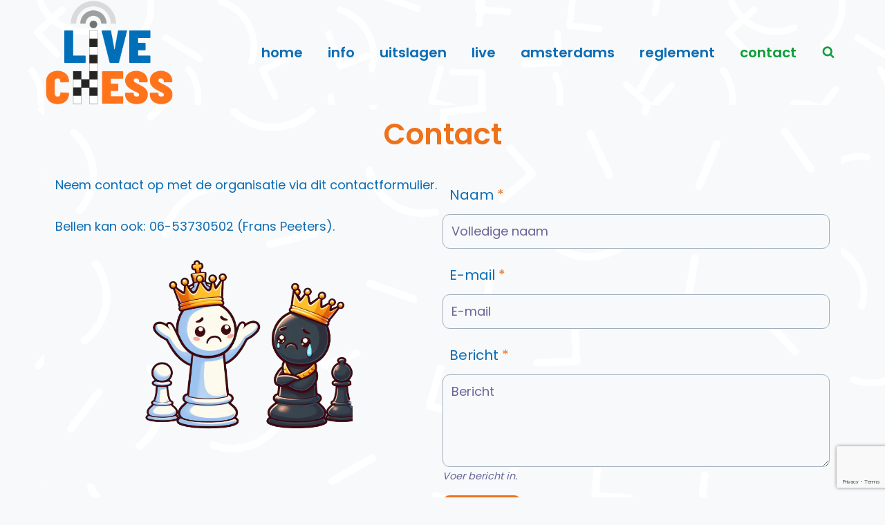

--- FILE ---
content_type: text/html; charset=utf-8
request_url: https://www.google.com/recaptcha/api2/anchor?ar=1&k=6Leycx4nAAAAAGLL4JQuRAqOFZ1Zgnj4S1aw0wQz&co=aHR0cHM6Ly9saXZlY2hlc3Mubmw6NDQz&hl=en&v=N67nZn4AqZkNcbeMu4prBgzg&size=invisible&anchor-ms=20000&execute-ms=30000&cb=ftmyfkwq4ds5
body_size: 48630
content:
<!DOCTYPE HTML><html dir="ltr" lang="en"><head><meta http-equiv="Content-Type" content="text/html; charset=UTF-8">
<meta http-equiv="X-UA-Compatible" content="IE=edge">
<title>reCAPTCHA</title>
<style type="text/css">
/* cyrillic-ext */
@font-face {
  font-family: 'Roboto';
  font-style: normal;
  font-weight: 400;
  font-stretch: 100%;
  src: url(//fonts.gstatic.com/s/roboto/v48/KFO7CnqEu92Fr1ME7kSn66aGLdTylUAMa3GUBHMdazTgWw.woff2) format('woff2');
  unicode-range: U+0460-052F, U+1C80-1C8A, U+20B4, U+2DE0-2DFF, U+A640-A69F, U+FE2E-FE2F;
}
/* cyrillic */
@font-face {
  font-family: 'Roboto';
  font-style: normal;
  font-weight: 400;
  font-stretch: 100%;
  src: url(//fonts.gstatic.com/s/roboto/v48/KFO7CnqEu92Fr1ME7kSn66aGLdTylUAMa3iUBHMdazTgWw.woff2) format('woff2');
  unicode-range: U+0301, U+0400-045F, U+0490-0491, U+04B0-04B1, U+2116;
}
/* greek-ext */
@font-face {
  font-family: 'Roboto';
  font-style: normal;
  font-weight: 400;
  font-stretch: 100%;
  src: url(//fonts.gstatic.com/s/roboto/v48/KFO7CnqEu92Fr1ME7kSn66aGLdTylUAMa3CUBHMdazTgWw.woff2) format('woff2');
  unicode-range: U+1F00-1FFF;
}
/* greek */
@font-face {
  font-family: 'Roboto';
  font-style: normal;
  font-weight: 400;
  font-stretch: 100%;
  src: url(//fonts.gstatic.com/s/roboto/v48/KFO7CnqEu92Fr1ME7kSn66aGLdTylUAMa3-UBHMdazTgWw.woff2) format('woff2');
  unicode-range: U+0370-0377, U+037A-037F, U+0384-038A, U+038C, U+038E-03A1, U+03A3-03FF;
}
/* math */
@font-face {
  font-family: 'Roboto';
  font-style: normal;
  font-weight: 400;
  font-stretch: 100%;
  src: url(//fonts.gstatic.com/s/roboto/v48/KFO7CnqEu92Fr1ME7kSn66aGLdTylUAMawCUBHMdazTgWw.woff2) format('woff2');
  unicode-range: U+0302-0303, U+0305, U+0307-0308, U+0310, U+0312, U+0315, U+031A, U+0326-0327, U+032C, U+032F-0330, U+0332-0333, U+0338, U+033A, U+0346, U+034D, U+0391-03A1, U+03A3-03A9, U+03B1-03C9, U+03D1, U+03D5-03D6, U+03F0-03F1, U+03F4-03F5, U+2016-2017, U+2034-2038, U+203C, U+2040, U+2043, U+2047, U+2050, U+2057, U+205F, U+2070-2071, U+2074-208E, U+2090-209C, U+20D0-20DC, U+20E1, U+20E5-20EF, U+2100-2112, U+2114-2115, U+2117-2121, U+2123-214F, U+2190, U+2192, U+2194-21AE, U+21B0-21E5, U+21F1-21F2, U+21F4-2211, U+2213-2214, U+2216-22FF, U+2308-230B, U+2310, U+2319, U+231C-2321, U+2336-237A, U+237C, U+2395, U+239B-23B7, U+23D0, U+23DC-23E1, U+2474-2475, U+25AF, U+25B3, U+25B7, U+25BD, U+25C1, U+25CA, U+25CC, U+25FB, U+266D-266F, U+27C0-27FF, U+2900-2AFF, U+2B0E-2B11, U+2B30-2B4C, U+2BFE, U+3030, U+FF5B, U+FF5D, U+1D400-1D7FF, U+1EE00-1EEFF;
}
/* symbols */
@font-face {
  font-family: 'Roboto';
  font-style: normal;
  font-weight: 400;
  font-stretch: 100%;
  src: url(//fonts.gstatic.com/s/roboto/v48/KFO7CnqEu92Fr1ME7kSn66aGLdTylUAMaxKUBHMdazTgWw.woff2) format('woff2');
  unicode-range: U+0001-000C, U+000E-001F, U+007F-009F, U+20DD-20E0, U+20E2-20E4, U+2150-218F, U+2190, U+2192, U+2194-2199, U+21AF, U+21E6-21F0, U+21F3, U+2218-2219, U+2299, U+22C4-22C6, U+2300-243F, U+2440-244A, U+2460-24FF, U+25A0-27BF, U+2800-28FF, U+2921-2922, U+2981, U+29BF, U+29EB, U+2B00-2BFF, U+4DC0-4DFF, U+FFF9-FFFB, U+10140-1018E, U+10190-1019C, U+101A0, U+101D0-101FD, U+102E0-102FB, U+10E60-10E7E, U+1D2C0-1D2D3, U+1D2E0-1D37F, U+1F000-1F0FF, U+1F100-1F1AD, U+1F1E6-1F1FF, U+1F30D-1F30F, U+1F315, U+1F31C, U+1F31E, U+1F320-1F32C, U+1F336, U+1F378, U+1F37D, U+1F382, U+1F393-1F39F, U+1F3A7-1F3A8, U+1F3AC-1F3AF, U+1F3C2, U+1F3C4-1F3C6, U+1F3CA-1F3CE, U+1F3D4-1F3E0, U+1F3ED, U+1F3F1-1F3F3, U+1F3F5-1F3F7, U+1F408, U+1F415, U+1F41F, U+1F426, U+1F43F, U+1F441-1F442, U+1F444, U+1F446-1F449, U+1F44C-1F44E, U+1F453, U+1F46A, U+1F47D, U+1F4A3, U+1F4B0, U+1F4B3, U+1F4B9, U+1F4BB, U+1F4BF, U+1F4C8-1F4CB, U+1F4D6, U+1F4DA, U+1F4DF, U+1F4E3-1F4E6, U+1F4EA-1F4ED, U+1F4F7, U+1F4F9-1F4FB, U+1F4FD-1F4FE, U+1F503, U+1F507-1F50B, U+1F50D, U+1F512-1F513, U+1F53E-1F54A, U+1F54F-1F5FA, U+1F610, U+1F650-1F67F, U+1F687, U+1F68D, U+1F691, U+1F694, U+1F698, U+1F6AD, U+1F6B2, U+1F6B9-1F6BA, U+1F6BC, U+1F6C6-1F6CF, U+1F6D3-1F6D7, U+1F6E0-1F6EA, U+1F6F0-1F6F3, U+1F6F7-1F6FC, U+1F700-1F7FF, U+1F800-1F80B, U+1F810-1F847, U+1F850-1F859, U+1F860-1F887, U+1F890-1F8AD, U+1F8B0-1F8BB, U+1F8C0-1F8C1, U+1F900-1F90B, U+1F93B, U+1F946, U+1F984, U+1F996, U+1F9E9, U+1FA00-1FA6F, U+1FA70-1FA7C, U+1FA80-1FA89, U+1FA8F-1FAC6, U+1FACE-1FADC, U+1FADF-1FAE9, U+1FAF0-1FAF8, U+1FB00-1FBFF;
}
/* vietnamese */
@font-face {
  font-family: 'Roboto';
  font-style: normal;
  font-weight: 400;
  font-stretch: 100%;
  src: url(//fonts.gstatic.com/s/roboto/v48/KFO7CnqEu92Fr1ME7kSn66aGLdTylUAMa3OUBHMdazTgWw.woff2) format('woff2');
  unicode-range: U+0102-0103, U+0110-0111, U+0128-0129, U+0168-0169, U+01A0-01A1, U+01AF-01B0, U+0300-0301, U+0303-0304, U+0308-0309, U+0323, U+0329, U+1EA0-1EF9, U+20AB;
}
/* latin-ext */
@font-face {
  font-family: 'Roboto';
  font-style: normal;
  font-weight: 400;
  font-stretch: 100%;
  src: url(//fonts.gstatic.com/s/roboto/v48/KFO7CnqEu92Fr1ME7kSn66aGLdTylUAMa3KUBHMdazTgWw.woff2) format('woff2');
  unicode-range: U+0100-02BA, U+02BD-02C5, U+02C7-02CC, U+02CE-02D7, U+02DD-02FF, U+0304, U+0308, U+0329, U+1D00-1DBF, U+1E00-1E9F, U+1EF2-1EFF, U+2020, U+20A0-20AB, U+20AD-20C0, U+2113, U+2C60-2C7F, U+A720-A7FF;
}
/* latin */
@font-face {
  font-family: 'Roboto';
  font-style: normal;
  font-weight: 400;
  font-stretch: 100%;
  src: url(//fonts.gstatic.com/s/roboto/v48/KFO7CnqEu92Fr1ME7kSn66aGLdTylUAMa3yUBHMdazQ.woff2) format('woff2');
  unicode-range: U+0000-00FF, U+0131, U+0152-0153, U+02BB-02BC, U+02C6, U+02DA, U+02DC, U+0304, U+0308, U+0329, U+2000-206F, U+20AC, U+2122, U+2191, U+2193, U+2212, U+2215, U+FEFF, U+FFFD;
}
/* cyrillic-ext */
@font-face {
  font-family: 'Roboto';
  font-style: normal;
  font-weight: 500;
  font-stretch: 100%;
  src: url(//fonts.gstatic.com/s/roboto/v48/KFO7CnqEu92Fr1ME7kSn66aGLdTylUAMa3GUBHMdazTgWw.woff2) format('woff2');
  unicode-range: U+0460-052F, U+1C80-1C8A, U+20B4, U+2DE0-2DFF, U+A640-A69F, U+FE2E-FE2F;
}
/* cyrillic */
@font-face {
  font-family: 'Roboto';
  font-style: normal;
  font-weight: 500;
  font-stretch: 100%;
  src: url(//fonts.gstatic.com/s/roboto/v48/KFO7CnqEu92Fr1ME7kSn66aGLdTylUAMa3iUBHMdazTgWw.woff2) format('woff2');
  unicode-range: U+0301, U+0400-045F, U+0490-0491, U+04B0-04B1, U+2116;
}
/* greek-ext */
@font-face {
  font-family: 'Roboto';
  font-style: normal;
  font-weight: 500;
  font-stretch: 100%;
  src: url(//fonts.gstatic.com/s/roboto/v48/KFO7CnqEu92Fr1ME7kSn66aGLdTylUAMa3CUBHMdazTgWw.woff2) format('woff2');
  unicode-range: U+1F00-1FFF;
}
/* greek */
@font-face {
  font-family: 'Roboto';
  font-style: normal;
  font-weight: 500;
  font-stretch: 100%;
  src: url(//fonts.gstatic.com/s/roboto/v48/KFO7CnqEu92Fr1ME7kSn66aGLdTylUAMa3-UBHMdazTgWw.woff2) format('woff2');
  unicode-range: U+0370-0377, U+037A-037F, U+0384-038A, U+038C, U+038E-03A1, U+03A3-03FF;
}
/* math */
@font-face {
  font-family: 'Roboto';
  font-style: normal;
  font-weight: 500;
  font-stretch: 100%;
  src: url(//fonts.gstatic.com/s/roboto/v48/KFO7CnqEu92Fr1ME7kSn66aGLdTylUAMawCUBHMdazTgWw.woff2) format('woff2');
  unicode-range: U+0302-0303, U+0305, U+0307-0308, U+0310, U+0312, U+0315, U+031A, U+0326-0327, U+032C, U+032F-0330, U+0332-0333, U+0338, U+033A, U+0346, U+034D, U+0391-03A1, U+03A3-03A9, U+03B1-03C9, U+03D1, U+03D5-03D6, U+03F0-03F1, U+03F4-03F5, U+2016-2017, U+2034-2038, U+203C, U+2040, U+2043, U+2047, U+2050, U+2057, U+205F, U+2070-2071, U+2074-208E, U+2090-209C, U+20D0-20DC, U+20E1, U+20E5-20EF, U+2100-2112, U+2114-2115, U+2117-2121, U+2123-214F, U+2190, U+2192, U+2194-21AE, U+21B0-21E5, U+21F1-21F2, U+21F4-2211, U+2213-2214, U+2216-22FF, U+2308-230B, U+2310, U+2319, U+231C-2321, U+2336-237A, U+237C, U+2395, U+239B-23B7, U+23D0, U+23DC-23E1, U+2474-2475, U+25AF, U+25B3, U+25B7, U+25BD, U+25C1, U+25CA, U+25CC, U+25FB, U+266D-266F, U+27C0-27FF, U+2900-2AFF, U+2B0E-2B11, U+2B30-2B4C, U+2BFE, U+3030, U+FF5B, U+FF5D, U+1D400-1D7FF, U+1EE00-1EEFF;
}
/* symbols */
@font-face {
  font-family: 'Roboto';
  font-style: normal;
  font-weight: 500;
  font-stretch: 100%;
  src: url(//fonts.gstatic.com/s/roboto/v48/KFO7CnqEu92Fr1ME7kSn66aGLdTylUAMaxKUBHMdazTgWw.woff2) format('woff2');
  unicode-range: U+0001-000C, U+000E-001F, U+007F-009F, U+20DD-20E0, U+20E2-20E4, U+2150-218F, U+2190, U+2192, U+2194-2199, U+21AF, U+21E6-21F0, U+21F3, U+2218-2219, U+2299, U+22C4-22C6, U+2300-243F, U+2440-244A, U+2460-24FF, U+25A0-27BF, U+2800-28FF, U+2921-2922, U+2981, U+29BF, U+29EB, U+2B00-2BFF, U+4DC0-4DFF, U+FFF9-FFFB, U+10140-1018E, U+10190-1019C, U+101A0, U+101D0-101FD, U+102E0-102FB, U+10E60-10E7E, U+1D2C0-1D2D3, U+1D2E0-1D37F, U+1F000-1F0FF, U+1F100-1F1AD, U+1F1E6-1F1FF, U+1F30D-1F30F, U+1F315, U+1F31C, U+1F31E, U+1F320-1F32C, U+1F336, U+1F378, U+1F37D, U+1F382, U+1F393-1F39F, U+1F3A7-1F3A8, U+1F3AC-1F3AF, U+1F3C2, U+1F3C4-1F3C6, U+1F3CA-1F3CE, U+1F3D4-1F3E0, U+1F3ED, U+1F3F1-1F3F3, U+1F3F5-1F3F7, U+1F408, U+1F415, U+1F41F, U+1F426, U+1F43F, U+1F441-1F442, U+1F444, U+1F446-1F449, U+1F44C-1F44E, U+1F453, U+1F46A, U+1F47D, U+1F4A3, U+1F4B0, U+1F4B3, U+1F4B9, U+1F4BB, U+1F4BF, U+1F4C8-1F4CB, U+1F4D6, U+1F4DA, U+1F4DF, U+1F4E3-1F4E6, U+1F4EA-1F4ED, U+1F4F7, U+1F4F9-1F4FB, U+1F4FD-1F4FE, U+1F503, U+1F507-1F50B, U+1F50D, U+1F512-1F513, U+1F53E-1F54A, U+1F54F-1F5FA, U+1F610, U+1F650-1F67F, U+1F687, U+1F68D, U+1F691, U+1F694, U+1F698, U+1F6AD, U+1F6B2, U+1F6B9-1F6BA, U+1F6BC, U+1F6C6-1F6CF, U+1F6D3-1F6D7, U+1F6E0-1F6EA, U+1F6F0-1F6F3, U+1F6F7-1F6FC, U+1F700-1F7FF, U+1F800-1F80B, U+1F810-1F847, U+1F850-1F859, U+1F860-1F887, U+1F890-1F8AD, U+1F8B0-1F8BB, U+1F8C0-1F8C1, U+1F900-1F90B, U+1F93B, U+1F946, U+1F984, U+1F996, U+1F9E9, U+1FA00-1FA6F, U+1FA70-1FA7C, U+1FA80-1FA89, U+1FA8F-1FAC6, U+1FACE-1FADC, U+1FADF-1FAE9, U+1FAF0-1FAF8, U+1FB00-1FBFF;
}
/* vietnamese */
@font-face {
  font-family: 'Roboto';
  font-style: normal;
  font-weight: 500;
  font-stretch: 100%;
  src: url(//fonts.gstatic.com/s/roboto/v48/KFO7CnqEu92Fr1ME7kSn66aGLdTylUAMa3OUBHMdazTgWw.woff2) format('woff2');
  unicode-range: U+0102-0103, U+0110-0111, U+0128-0129, U+0168-0169, U+01A0-01A1, U+01AF-01B0, U+0300-0301, U+0303-0304, U+0308-0309, U+0323, U+0329, U+1EA0-1EF9, U+20AB;
}
/* latin-ext */
@font-face {
  font-family: 'Roboto';
  font-style: normal;
  font-weight: 500;
  font-stretch: 100%;
  src: url(//fonts.gstatic.com/s/roboto/v48/KFO7CnqEu92Fr1ME7kSn66aGLdTylUAMa3KUBHMdazTgWw.woff2) format('woff2');
  unicode-range: U+0100-02BA, U+02BD-02C5, U+02C7-02CC, U+02CE-02D7, U+02DD-02FF, U+0304, U+0308, U+0329, U+1D00-1DBF, U+1E00-1E9F, U+1EF2-1EFF, U+2020, U+20A0-20AB, U+20AD-20C0, U+2113, U+2C60-2C7F, U+A720-A7FF;
}
/* latin */
@font-face {
  font-family: 'Roboto';
  font-style: normal;
  font-weight: 500;
  font-stretch: 100%;
  src: url(//fonts.gstatic.com/s/roboto/v48/KFO7CnqEu92Fr1ME7kSn66aGLdTylUAMa3yUBHMdazQ.woff2) format('woff2');
  unicode-range: U+0000-00FF, U+0131, U+0152-0153, U+02BB-02BC, U+02C6, U+02DA, U+02DC, U+0304, U+0308, U+0329, U+2000-206F, U+20AC, U+2122, U+2191, U+2193, U+2212, U+2215, U+FEFF, U+FFFD;
}
/* cyrillic-ext */
@font-face {
  font-family: 'Roboto';
  font-style: normal;
  font-weight: 900;
  font-stretch: 100%;
  src: url(//fonts.gstatic.com/s/roboto/v48/KFO7CnqEu92Fr1ME7kSn66aGLdTylUAMa3GUBHMdazTgWw.woff2) format('woff2');
  unicode-range: U+0460-052F, U+1C80-1C8A, U+20B4, U+2DE0-2DFF, U+A640-A69F, U+FE2E-FE2F;
}
/* cyrillic */
@font-face {
  font-family: 'Roboto';
  font-style: normal;
  font-weight: 900;
  font-stretch: 100%;
  src: url(//fonts.gstatic.com/s/roboto/v48/KFO7CnqEu92Fr1ME7kSn66aGLdTylUAMa3iUBHMdazTgWw.woff2) format('woff2');
  unicode-range: U+0301, U+0400-045F, U+0490-0491, U+04B0-04B1, U+2116;
}
/* greek-ext */
@font-face {
  font-family: 'Roboto';
  font-style: normal;
  font-weight: 900;
  font-stretch: 100%;
  src: url(//fonts.gstatic.com/s/roboto/v48/KFO7CnqEu92Fr1ME7kSn66aGLdTylUAMa3CUBHMdazTgWw.woff2) format('woff2');
  unicode-range: U+1F00-1FFF;
}
/* greek */
@font-face {
  font-family: 'Roboto';
  font-style: normal;
  font-weight: 900;
  font-stretch: 100%;
  src: url(//fonts.gstatic.com/s/roboto/v48/KFO7CnqEu92Fr1ME7kSn66aGLdTylUAMa3-UBHMdazTgWw.woff2) format('woff2');
  unicode-range: U+0370-0377, U+037A-037F, U+0384-038A, U+038C, U+038E-03A1, U+03A3-03FF;
}
/* math */
@font-face {
  font-family: 'Roboto';
  font-style: normal;
  font-weight: 900;
  font-stretch: 100%;
  src: url(//fonts.gstatic.com/s/roboto/v48/KFO7CnqEu92Fr1ME7kSn66aGLdTylUAMawCUBHMdazTgWw.woff2) format('woff2');
  unicode-range: U+0302-0303, U+0305, U+0307-0308, U+0310, U+0312, U+0315, U+031A, U+0326-0327, U+032C, U+032F-0330, U+0332-0333, U+0338, U+033A, U+0346, U+034D, U+0391-03A1, U+03A3-03A9, U+03B1-03C9, U+03D1, U+03D5-03D6, U+03F0-03F1, U+03F4-03F5, U+2016-2017, U+2034-2038, U+203C, U+2040, U+2043, U+2047, U+2050, U+2057, U+205F, U+2070-2071, U+2074-208E, U+2090-209C, U+20D0-20DC, U+20E1, U+20E5-20EF, U+2100-2112, U+2114-2115, U+2117-2121, U+2123-214F, U+2190, U+2192, U+2194-21AE, U+21B0-21E5, U+21F1-21F2, U+21F4-2211, U+2213-2214, U+2216-22FF, U+2308-230B, U+2310, U+2319, U+231C-2321, U+2336-237A, U+237C, U+2395, U+239B-23B7, U+23D0, U+23DC-23E1, U+2474-2475, U+25AF, U+25B3, U+25B7, U+25BD, U+25C1, U+25CA, U+25CC, U+25FB, U+266D-266F, U+27C0-27FF, U+2900-2AFF, U+2B0E-2B11, U+2B30-2B4C, U+2BFE, U+3030, U+FF5B, U+FF5D, U+1D400-1D7FF, U+1EE00-1EEFF;
}
/* symbols */
@font-face {
  font-family: 'Roboto';
  font-style: normal;
  font-weight: 900;
  font-stretch: 100%;
  src: url(//fonts.gstatic.com/s/roboto/v48/KFO7CnqEu92Fr1ME7kSn66aGLdTylUAMaxKUBHMdazTgWw.woff2) format('woff2');
  unicode-range: U+0001-000C, U+000E-001F, U+007F-009F, U+20DD-20E0, U+20E2-20E4, U+2150-218F, U+2190, U+2192, U+2194-2199, U+21AF, U+21E6-21F0, U+21F3, U+2218-2219, U+2299, U+22C4-22C6, U+2300-243F, U+2440-244A, U+2460-24FF, U+25A0-27BF, U+2800-28FF, U+2921-2922, U+2981, U+29BF, U+29EB, U+2B00-2BFF, U+4DC0-4DFF, U+FFF9-FFFB, U+10140-1018E, U+10190-1019C, U+101A0, U+101D0-101FD, U+102E0-102FB, U+10E60-10E7E, U+1D2C0-1D2D3, U+1D2E0-1D37F, U+1F000-1F0FF, U+1F100-1F1AD, U+1F1E6-1F1FF, U+1F30D-1F30F, U+1F315, U+1F31C, U+1F31E, U+1F320-1F32C, U+1F336, U+1F378, U+1F37D, U+1F382, U+1F393-1F39F, U+1F3A7-1F3A8, U+1F3AC-1F3AF, U+1F3C2, U+1F3C4-1F3C6, U+1F3CA-1F3CE, U+1F3D4-1F3E0, U+1F3ED, U+1F3F1-1F3F3, U+1F3F5-1F3F7, U+1F408, U+1F415, U+1F41F, U+1F426, U+1F43F, U+1F441-1F442, U+1F444, U+1F446-1F449, U+1F44C-1F44E, U+1F453, U+1F46A, U+1F47D, U+1F4A3, U+1F4B0, U+1F4B3, U+1F4B9, U+1F4BB, U+1F4BF, U+1F4C8-1F4CB, U+1F4D6, U+1F4DA, U+1F4DF, U+1F4E3-1F4E6, U+1F4EA-1F4ED, U+1F4F7, U+1F4F9-1F4FB, U+1F4FD-1F4FE, U+1F503, U+1F507-1F50B, U+1F50D, U+1F512-1F513, U+1F53E-1F54A, U+1F54F-1F5FA, U+1F610, U+1F650-1F67F, U+1F687, U+1F68D, U+1F691, U+1F694, U+1F698, U+1F6AD, U+1F6B2, U+1F6B9-1F6BA, U+1F6BC, U+1F6C6-1F6CF, U+1F6D3-1F6D7, U+1F6E0-1F6EA, U+1F6F0-1F6F3, U+1F6F7-1F6FC, U+1F700-1F7FF, U+1F800-1F80B, U+1F810-1F847, U+1F850-1F859, U+1F860-1F887, U+1F890-1F8AD, U+1F8B0-1F8BB, U+1F8C0-1F8C1, U+1F900-1F90B, U+1F93B, U+1F946, U+1F984, U+1F996, U+1F9E9, U+1FA00-1FA6F, U+1FA70-1FA7C, U+1FA80-1FA89, U+1FA8F-1FAC6, U+1FACE-1FADC, U+1FADF-1FAE9, U+1FAF0-1FAF8, U+1FB00-1FBFF;
}
/* vietnamese */
@font-face {
  font-family: 'Roboto';
  font-style: normal;
  font-weight: 900;
  font-stretch: 100%;
  src: url(//fonts.gstatic.com/s/roboto/v48/KFO7CnqEu92Fr1ME7kSn66aGLdTylUAMa3OUBHMdazTgWw.woff2) format('woff2');
  unicode-range: U+0102-0103, U+0110-0111, U+0128-0129, U+0168-0169, U+01A0-01A1, U+01AF-01B0, U+0300-0301, U+0303-0304, U+0308-0309, U+0323, U+0329, U+1EA0-1EF9, U+20AB;
}
/* latin-ext */
@font-face {
  font-family: 'Roboto';
  font-style: normal;
  font-weight: 900;
  font-stretch: 100%;
  src: url(//fonts.gstatic.com/s/roboto/v48/KFO7CnqEu92Fr1ME7kSn66aGLdTylUAMa3KUBHMdazTgWw.woff2) format('woff2');
  unicode-range: U+0100-02BA, U+02BD-02C5, U+02C7-02CC, U+02CE-02D7, U+02DD-02FF, U+0304, U+0308, U+0329, U+1D00-1DBF, U+1E00-1E9F, U+1EF2-1EFF, U+2020, U+20A0-20AB, U+20AD-20C0, U+2113, U+2C60-2C7F, U+A720-A7FF;
}
/* latin */
@font-face {
  font-family: 'Roboto';
  font-style: normal;
  font-weight: 900;
  font-stretch: 100%;
  src: url(//fonts.gstatic.com/s/roboto/v48/KFO7CnqEu92Fr1ME7kSn66aGLdTylUAMa3yUBHMdazQ.woff2) format('woff2');
  unicode-range: U+0000-00FF, U+0131, U+0152-0153, U+02BB-02BC, U+02C6, U+02DA, U+02DC, U+0304, U+0308, U+0329, U+2000-206F, U+20AC, U+2122, U+2191, U+2193, U+2212, U+2215, U+FEFF, U+FFFD;
}

</style>
<link rel="stylesheet" type="text/css" href="https://www.gstatic.com/recaptcha/releases/N67nZn4AqZkNcbeMu4prBgzg/styles__ltr.css">
<script nonce="rwhLMUqbEbbt2emvC_p8XA" type="text/javascript">window['__recaptcha_api'] = 'https://www.google.com/recaptcha/api2/';</script>
<script type="text/javascript" src="https://www.gstatic.com/recaptcha/releases/N67nZn4AqZkNcbeMu4prBgzg/recaptcha__en.js" nonce="rwhLMUqbEbbt2emvC_p8XA">
      
    </script></head>
<body><div id="rc-anchor-alert" class="rc-anchor-alert"></div>
<input type="hidden" id="recaptcha-token" value="[base64]">
<script type="text/javascript" nonce="rwhLMUqbEbbt2emvC_p8XA">
      recaptcha.anchor.Main.init("[\x22ainput\x22,[\x22bgdata\x22,\x22\x22,\[base64]/[base64]/[base64]/bmV3IHJbeF0oY1swXSk6RT09Mj9uZXcgclt4XShjWzBdLGNbMV0pOkU9PTM/bmV3IHJbeF0oY1swXSxjWzFdLGNbMl0pOkU9PTQ/[base64]/[base64]/[base64]/[base64]/[base64]/[base64]/[base64]/[base64]\x22,\[base64]\x22,\x22fl5tEwxoGUc0w4PChy8Bw4TDj2/Dj8OGwp8Sw7fCpW4fBC3DuE8ZB1PDiAsPw4oPISPCpcOdwr3CtSxYw6dPw6DDl8KgwpPCt3HCocOYwroPwrbCn8O9aMK6AA0Aw7oxBcKzSsKvXi55SsKkwp/CjRfDmlpYw6BRI8KIw5fDn8OSw5xpWMOnw7HCqULCnkwuQ2Q/w6FnAkbCrsK9w7FCMihIQWEdwpt3w7YAAcKhDC9VwrQSw7tiURDDvMOxwqd/w4TDjkpeXsOrVld/SsOXw5XDvsOuH8KdGcOzYsKaw60bG1xOwoJvC3HCnRHCvcKhw643wo0qwqsfMU7CpsKfZxYzwq3DoMKCwokiwr3DjsOHw599bQ4sw5gCw5LCksKXasOBwqRhccK8w6hbOcOIw71wLj3CvVXCuy7CpcK4S8O5w43DgSx2w4E9w40+wrNow61Mw7pcwqUHwo/CkQDCggnCoADCjn5iwotxfcKgwoJkFShdER4Sw5Ntwow1wrHCn3dQcsK0QcKOQ8OXw5rDoWRPGcOywrvCtsKfw4rCi8K9w7HDuWFQwqcVDgbCncKvw7JJLcKgQWVmwoI5ZcOawrvClmsawp/CvWnDucOKw6kZKyPDmMKxwoMqWjnDsMOgGsOEccO/[base64]/ChmVPYsKNwpXCtcOjERVaCMOsw71iwp3CnsKbFV7Cu0nCqsKgw6FXw7LDn8KJVcKtIQ/Dg8OsDEPCrsOLwq/[base64]/[base64]/[base64]/QCLDscO5CGrCmFTCtFHDt0wiwr7DjsOPdMOew4HDt8OXw4XDplsIw5fCvwDDrg7CqidFw7YIw57DgMOhwp/Dm8OLRsKgw5LDoMOLwpfDiWdVbDzCnsKHZ8Orwo9Qa1Bfw591K3HDpsOrw5bDlsO+JnLCphTDpH7ClsK3wqguXg/Dt8Ovw4p1w7bDoWA8AMKNw6EwLzXDkVBrwpnChsOtIMKiRcK/w4Y3cMOCw5TDgcOBw5ZVR8Kqw4jDsiZobsKWwpbCrHzCosOWSUFGUcOPDMKVw7FNKMKiwqgURVsSw7sJwocNw7zCpy3DmsKiHHsMwoobw58hwogzw7ZzAMKGc8K/VcOVwoYIw4QZwpzDnllYwqdZw47Dpw/CrDYhVD1dw6lcGMKwwpTCkcOPwrvDpsKKw4s4wolNw4hsw60mw4jCg0LCsMKEDcKDTCp4acKUw5VqQcOtcSF2ccKRTRnCvToywo1oT8KbEmzCnBPCjMK5QsODw4/[base64]/TBXDiHbCqj04w4DDjG5XKMKnw4/DsHfCjjhdw60pwqjCoUXCsTDDoXjDisONEMOdw4ISe8OuOgvDscO2w4rCr28UJ8OfwozCuFnCuEhqBcK0R3LCmMK3cTnCrDHCm8KDEsOkwopeHjvDqWTCpDVgw5HDokDDmsOCwoAIHRJ8WR5oJBtdMsOYw4t7dEfDj8ORw43DrMKWwrDDp2TDp8Ocw4LDrMOQw7gxYG/DolAGw5bCjcOdDsOnw7HDoz7CnEUzw7YnwqNCU8ONwonCtcO+ailJAyXChxQCwqvCuMKMwrx9T1vDgkBmw7J8Q8O9wrDClGpaw4NdWsKIwrQpwp1udRVJwpQxLAQfIRjCpsOAw4A/w7nCqnpdW8K8e8Oew6RuACjDnhpZw4d2AsO1wq4KARrClsO3wqcMdXcNwo3ClHAdKSdawptsfsO6TcOKJyFDGcO9N3zDmXLCvAk5EhdQbMONw7nCmE5kw78AJmksw6dXb0PDpiXCt8OATHFLb8OTJcOGw54nw7fChsOzcW5Kwp/[base64]/CgsKMOEZYS3lmw43CgsOpPMOJwookw74KBFVBYcKIasKFw4DDnMK/H8KlwrBFwq7DmCLDucOawovDtFo7wqQQw5jDmcOvIzcmRMOgMMKRVsKbwrN+w7czC3vDmjMGaMK0wp0bwoTDrHvCqzfDnyLCkMOtwqrCq8O4ezE3YsOMw7LDpcOfw5DCpsK1IWzCigjDpsO/YsOew5h/wqXClsOewqJFwqp9JyoVw5XDjsOXF8Ouw4Abwr/Dl3zDlA7CsMOBwrLDpcOWYcOBwp4wwrvDqMObwqBdwr/DugLDuBPDskA9wobCqmTCuhRWdsKUHcOzwoViwo7DkMOQdcOhVXUiKcO5w7zDpcK8w6PCs8Klw7jCvcOAA8KeRSHChmLDocOTwpTDpMKmw7rCucOUPsO2w6Z0W0UzdnzDuMKhbMKQwopZw5A/w4/Dh8K7w4INwqLDp8KfXcOEw4ZMw7UzDsOOQB/CvWjCqn9Jw6HDusK5Di7CjFAVOG/CmMKUTMO0wpZZw4/Dm8OyOwhpIsOfIxVsSMOBY3zDuyp2w4DCrTdNwp7CiA3DrzYawpwjwp3DvcO0wq/CnxVkW8OXW8KzRRxBGB3DpRLCkMOywr3CohFww5PDl8KqPsKAN8KXasK8wq7DhULDusOFw5tnw400wqTCrH7DvWAYTsKzw6LDpMOWw5AmY8OkwqbCr8OhOQrDjATDtTvDvw8PcE/Ds8OFwowJf0vDqW5fKXUPwotOw5XCpwV0a8O7w7l7f8KZfTktw40Ha8KQw7tRwpp+BU5RYcOZwr9nWk7Dp8K/BMOKw5oiBMODwrgPaFnDu1zCjgHCqSHDtVJow78BQcOnwpkZw6QJR0PCncO3LsKNw7/DvwfDliNSw7XDq3LDmHvCvMO3w4bCoDMMU1bDqMOBwpN5wolaLsK/MFbCksOewq7CqjMqAzPDucK2w6xtPnfCg8OJwq1Vw5jDtMOwTCdzGsKXwo53wpTCnMKnA8KgwqfDocKkw6BWT09Vwp/Ck3XCocKYwrXCuMKuGMOXwqfCkgx1w4DCgVMywrzCmVgBwq4zwoPDt1kQwp8lw4/CoMO1YnvDh2/[base64]/DgMKYwo/DijwiZ8OqUcKSBRfCi1jDnF7DoMO+agzCiQBPwphzw5/Cj8KwC0tVwpQ5w6bCulrCmXfDuhXCu8O9czzDsF8wJ20Rw4Zcw4/Cu8O3djpYw6AYNE97Qw4ZA2HCuMO5wo3DnHjDkmBsHRBrwqvDgC/DlznCnsKlKVrDt8KlTQDCvMKWFAoEAxhxA1xOEWTDm257wp9dwpMgMMO+f8K0w5fDqVJVbsOpG3XDrMK8w5bDhMKowr/DpcOXwo7Dri7Dv8O6PsOGwpsXw43CjUbCi1TCvkxdw5EPScKmTlrDn8Oyw65beMK2RhjCsAlHw4TDqsOHfcK0wox0NMOFwrpbZsOfw688OMKmPMO/Ph9swpTDhyvDrsOTDMK+wrbCo8OKwo1qw57Cl3vCgMOqw6jCoVjDucKgwqpOw4bDlD5Dw6BiImPDs8KVwr/Cn3BOXcOOHcKZLEcnOELDpMOGw6nCu8KowqELw5HDmsOSfQE2wrjCh3fCgcKDwpQtEMK4wo/Dv8KGKg/DpsKEUWrCpDojw7rDgyAGwp9vwpcvw7cxw4TDmMOTFsKzw6pLbRM9fcOzw4xUwq1KeyZFQA/DjEnClW5xwp3CmzxqN3o+w5FHw6/[base64]/Dsw5wAMOlwpk6HRAdwqjDqynDl8K3WsO6wqnCt3bDh8KKwqrDiVJLw57DkXnDhMO+wq1BZsK2acOjw4jCiTtxUsKzw7IjM8OVw5xtwoxsP0AowqPCjsOQwqo3TsO1w6XClzZeWsOiw7cfHcK8wqMKWMO+wprCrmTCkMOQHMObIgLCqBwxwq/CumvDojkcw4FtFRdGSGdIwodTPQZIw7PCnihsNMKFScKfNlxZDBzCtsK/wq4Tw4LDuWw2w7zCsHNpS8KTSMKxN0vCqn7CosKVIcKWw6rDusO2BsO7U8OuL0Y7w5diw6XCkjxEKsOOwqo1w5/Cm8KoHXPCksOawrYid1DCn3xnwrDDug7Do8O+BMKkf8OjKcKeHy/CghwSLcKVM8KewqvDglUrIcO6wqR0Ni3CucKfwqbDmMOqMGlWwoLCtnPDuABmw5spw5Vfwo7CnBY8w58Bwq4Rw5/CjsKVwpp1FQl8IXItJ3XCuWDDrcOFwq58woVUC8OdwqR+RiYEw6YFw5TCg8KRwppuLSLDoMKrFsOKQMKlwqTCpMKrGVnDhR8zasKXWcOUw5LCgXcxJxAkHsO1VsKgBsK2w5towrTDj8OVFzjCksKnwqFOw5Y/[base64]/w4fDkSrCrTvCvsKDw7F7aVoKw5F7asK4Y8KYwrDCukjClT/Cqx3DqMKuw7/DkcKcWcOtK8O7wrlLwrEWSkhVYMKZCsOBwotOSX4+IFAuZ8KpaWR5XQfDr8K3woQ8wrIVDhvDgMOhesOHJsKMw4jDjcKpNgRpw7TCtSdKwrFlCcKacsK+woLCgFfDqcOyUcKGwp9AUSvDrcOCw6xDw5ZHw6jCkMO/EMKuaggMRMK7w6nCksOFwoQkKMOvw53CncKFbn5hNsKSw4Mdw6MTU8K+wokJw5dvAsOBw7k1wp5nLcOuwokKw7bDtQDDvWTCuMKBwqg3wqXDijjDuH9cacK+w5VAwoLCgsK0w7XDh03CkcKKwqVVXxXCgcOpw57CmE/[base64]/Di3PDuARrw6Ukw5jCuETCpMOGw6ZtHS8ILMOMw4rDhkhJw6TCs8KaaknDnsKpQMKyw7Q4w5TDm0w4YQ0lJEXDi2J5A8OSwpUCw6NLwoBOwozCnsOCwoJYaFNQMcKew45pX8KgfcKFJBjDpWMkw43CnX7DvsKtCVzDt8O0w53DtQExw4nCn8K/aMKhwrvCo1JbMQ/CssOWw6zCk8KsZXR9OwVrQMKowqzCpMKpw73Ck2fCoA7DrMKiw6vDg1pSR8KhRcO7T3ZQc8ORw7c+woAzYXbCrsOIZxdIAMOiwqPCkgR+wqo2KHFgZFbDqD/ChcK5w7bCtMOhWk3CkcKPw7LDn8OpEDl3cmLCi8OtMnzCggtMwooZwr0CJ1nDpsKdwp1QKEVfKsKfwpp/NsK4w6JdEzMmMyjDtwQiX8OWw7Y8wqrCgCTDu8ONwrE6SsKuSiVHA1wxwrzDucOQQMOswpHDpyVJYXbCnk8uwqh3wrXCrUZcdxY3w5zDty0dKCEjHsKgFsODw6Rmw6vChx/Co35pw4jCmhdtw7HCrjk2C8Obwr5aw4bDo8OPw4HCrMKLPcOvw4nDkiQww5NJw7ZAXMKGKMKwwo0tH8KSwp1kwpwxXMKRw486FWvCjcOswroMw6cRdMKTCsOPwrnCtMOdWB1ga3/CuRvClAXDkcK8a8O8wpHCtcKAFQ8CQDzCkBs4AjZkAsOAw5QywrIPSmsWK8ONwp4IUsO2wot7YsOEw5s7w53Dky/DuiYAE8OmwqLCjMKww6jDjcO/w6DDscK8w7jDnMKRw6pIwpV0EsOjMcKnwpFYwr/Dr0d/[base64]/Cr8KbYsKQWGQrw6vCqsKTw7IeXcKLwoLDpU3DpcKmOcOaw4Fiwq7CgsOkwo7Coy4Sw6Yuw7fDucOEMMO1w6TDusK8E8O6cgMiw61bwqIEwprDuBHDssOPbShLw67Dn8K5RyYaw47CisOGw5UnwpzDmMODw4/DgGlIXnrCtFAlwpnDhMO2HxPCucO+D8KqOsOawo3Dghxlwo3DhXweElrDocOTdmZbeBBTwpAFw513KMKHesKjVioGBijDl8KJfREywo4Pw611E8OKS3kZwr/Dlghyw47CgHpmwpHCq8KoZBdEVmodAFkbwoHCtsK6wrhIwqrDrknDhMKkJcKYLwzDqcKrUsKrwrLCuTXClMONEcKWS27Cpj/DrMOfJDLCuQDDvMKMCcKFKlsMOn5JYlnCjsKJw4kMwph+eiV7w6XCjcK6wpfDo8Ksw7/CqCw/AcOtOUPDvExAwoXCvcKaS8Onwp/DpFfDl8KQwqt/[base64]/ChCcWw6nDn0vDvcOVYnjDt8O5w4sUJsOdPcO4bEDChhAOwqTDoETCkMKBwqjCk8KufkM8wpZxwqtoDsKUUsOUwrPCjl1Hw6PDhTllw7TDuXrDu0IdwqFfbcOaS8KrwqkTLRbDpS8nN8KXITbCnsKfw6JcwpcGw5wBworDksK7w6bCs3jCglpvDMOUTFNGR0vCoHlzwp/[base64]/CjTbDkCnCisORTAXDlMOLcsODw6xmSxAQdxLDvcOrejDCkGsIJzl4BVzCpXPDkMOyBcOTPsOXC1jDvDLCrCLDrUxywocjXMOTZ8OVwrLCiRc3UHrCj8OyNTYfwrAtw7kmw71jYmgdw68/F13CrC/CokNNw4TCssKPwpxlw4bDrMOmVEU6S8OAT8O+wr5OYsOiw54EVX49w5/CvCw6ZMOhf8K3MsOVwrtWTcKYw5DCpxUHGxMrbsO7DMK3w4IPPVHDqVM4DMOgwr3DiXjDkjp/w5jDtDvCkcKEw4LDuUgoe0VXMsO2w6UVD8KswojDu8OgwrvDrx8Ew7hKdXpWI8OUw5nCnywuYcKQwrrCiRpILH/CjRoHXMK9IcO0TTnDpsKwccO6wrhDwpzDjxHCkxMcEBheJ1vDlMOyD23DpcK7UsKVDDhnE8KHwrFNBMK6wrRkw5/[base64]/CocKLTUnDjUECbcKSN0XDusKQw4cYw75vCwsrf8KgK8KJw6/CicO1w4nCqsKnw5rDliDCtsKnw5gDQzfCmm3DosKyLcOUwr/[base64]/RjjDszAxw7AowqjDp1PDuhfCqcOLwp7DhAzDssOebBzDtlFgwoEvDcOgD3bDgwXCjVtIRMOmKx7CiDdgw5LCpVYLw5PCjyrDu3NGw59RbSA9w4I/[base64]/bFzDoivCpF53fGrDgcKGwp1ZYG3CtF3DlWrDh8OoOsOtTsOPwoJkH8KKZMKXw6cmwp7DlBVUwpZeG8OawrbChcOsc8O3esK1fxHCp8K3fMOpw5B4wotTOGoid8K2w5LCkmfDqELDqEbDj8OdwrZ6wq1WwqLChXp5IE1Iw6RhfivCil4nZj/Cqy/[base64]/[base64]/[base64]/ChSXCgsKbw7g8w5kWw553ATFAX0PCvkZxw7dQw6tcw4bDqwvDtgbDiMKfEn5rw7jDi8Omw6bCsQTCrsKgecOIw4UZwr4DRGosfsKsw6rDgMO9woLDmcKNOcOGdT7Clxx6wpbCn8OMD8KFwpNAwrxeL8Otw59dTmfCtMOqwo4cb8KFJ2PCtcO/Sn8ILl5EWT3DoT5MLF/[base64]/ChsOlw4bChFVjw4hPwqbCuBDDnQJMw7zDqHXDqcOEw7gGasKJwqLDiE7CiXzDr8KCwp4sFW9Cw4oNwoU4WcOcGcOwwpTCpF3Cj0/DmMKrTT5zV8K0w7fCosOawrrCuMKnYD0yfizDsx/[base64]/Cj8KVTMOLFm8bUwgow7zCqDTDnXJCfhHDuMK4UsKRw780w7dZIMOMwrPDkQXClDRDw5QCfcOFR8KBw7vCgU10woJ1ZS/[base64]/K8K2GsK5w6HDsWbDucKpScK+w4HCgsKVG0JBwr7CoVXDkhbDmkRiV8O7WnlRJ8Kwwp3Cj8Kle0rCiFPDkm7ChcKyw6RYwogafsOAw5rDvcOXw60Lw5FvHcOnA2pGwqsDWkbDo8OWcsODw7fCvWQUMj/Dk0/DgsOMw53CmMOnwqfDtDQsw5XCknTChcOHwqsKwqnCrxlRbcKBD8KQw4bCosOjJAbCnXJKw6DDosOiwpF3w7rDj1/Dr8Kmfjk7IVIzTGRhfMK4w7zDr1kQc8Kiw7g0IMOHdW7CpMKbwpvCiMOtw69ABGB5UnweDEpAU8K4woN5IS/[base64]/A8KQwocsw5jCkC3CocOYGnM9FSDDomPCsyxEwot4Q8OPFHIldsOywrbCp39ewqU1w6fCngJsw7DDnTUMeCLDgcOcw5k6AMOAw4TCtMKdwq1NJQjDm0s5QGohXcKhJ31JAH/CrMKaWyVxWFANw7HCosOrwovCgMOEe1s4GMKLw5YGwogbw53CisKJZCXDvwEpeMOhRmPCr8OZHkXDuMOLM8Ouw7t0wrrChRvDomrCiDnDllPCgkvDksKwKhMmw5V1w7IsV8KZd8KiBCVIHDPChBnDoU/DjCfCvU7ClcKMwp9nw6TDvcKROA/CuyTCuMKPOnTCm1/DvsKww7YaHcKAH09kw4bCjn/DpBjDg8OzUsOzwqjCpjdcTyHCkBzDhXvDknIPZxPCnMOYwpxVw6jCvsKpcTfChiN4FlvDhsKOwr7CtFDDsMO1OQ/DkcOuGnxpw6lgw5rCr8KWSFPCpMOMNBJfUMKkPRXDjRrDscOZMGLCqTUFDsKUwqjCv8K7bcKRw6TClRkJwpdwwrB1OXjCl8KjD8KlwqtPHFB+dRtZJMKfIAlEXg/[base64]/w68Ywr3ChgDCnsOYJcOgw4kkeWwWwpLCghFIazzDvwI5ERETw65bw5rDnsOaw6NXORUGHQQPwpHDhX7CjmUJNcKSLgvDhMO2TTzDhBvDiMKyHwdlVcKBw5DDnmp1w7HClMO1UMOEw7fCmcOJw5Flw6bDjcKCTGvCvG4Ywp3Dn8OAw5cmXF/DrMKBX8OEw4ADPMO6w53ChcOyw4fCgcOjEMOqwprDpMK9MRtGTFdNIW8Pwo0KSBk0G3woU8KDM8OCTG/[base64]/DrsKiw74wwoLCgMONU3MXw7/ClW7DhRrCo3ooSjsHfz41wqDChsOOwqUQw7LCpsK4aV/Dk8K6bi7Cn1XDrjHDuz1yw6Mrw6LCtA8zw4TCqxh+OE/[base64]/DqMOPXhZGcFfDqEZ9wojCisOzW8OGS8KBw6XDky3DnWVfw5bCvsK9OhHCv2kOCzDCq2g1FDJpSVzCiUhxw4MLwqU5fQZSwoI1KMKUY8KmFcO4wonCscKxwoHCrE/CihBQwqgMw5xFdz7ClkvDuG8/JsKxw74odyDCisOPRsOvdcKfbsOtHsO5w6HDqVbCg2vDoUdqEcKMdsOna8Knw6laG0RQw6hyOiRQccKiQRI4c8KtREJew4PDmApZMhd0bcOlwqE/ESPCu8OrBsO/woDDsw5XN8OOw5QgQsO6PURiwptJaivDu8OMT8OOw6/DiFjDjiUkw4FdJcK3wqjDgU8CAMO9wpZAMcOmwqpFw7fClsKIOh3Cr8KFVXHDkSwRw44wTsKZbsOwFMKowpRlw7nCmx1/wpgew4YGw54JwoJLWcK9ZHJVwqBBwpBaF3bCusOnw6zCiRYMw6BXXMO2wozDgsKiXCtQw5PCq0HChRvDrMKvVjMRwrbCjUsfw6fDtAp3RwjDncOmwooLwrnCpsO/wr8lwqQ0AcO3w5jCuGTCkcO9wqHCpsOowrhLw601BTrDrC5nwo9mw4huBx7DiAUZOMOfFj80UxzDu8KFw6HCsWLCksO3w4RbEMOxCMO/wq0xw7DCmcKcTsKww40qw6Egw4l/UnLDhSFkwopTw5cbwqjCrsK5NMOPwpnCjBIEw7IdZMOSRFnCuUpUw7kdH1wuw7fCml5PBcKeNcO3U8O5UsKAQE/CtlbDicOOAMKMLwXCtkHDiMK5D8Ocw6ZXUcKEc8K4w7HCgcOTwrg6ZMOIwprDgyLCvcOlwqLDnMOnOkxoIALDl2nDsikUC8KBJBDDpsKNw6kLKisowrXCgsKOURrCtGZdw4HCmDBtc8O2X8OYw4xWwqZoTQY4wqLCjA/CoMK1KGo6fjgmBk7Ct8KjeyHDmWLCj0lhYcOgw57DmMKuPBt0wqknwqHCpRMJdUPCljEzwoZ3wp1nblMREsOpwqXChcKxwoY5w5jDh8KKEA/ClMOPwrB+wrTCv27CmcOBNgTCv8Ksw6d2w5YwwovDtsKew5Aew6DCkmPDoMKtwqs2KgTClsKTYyjDoFIyYBzCncKpLcK4ZMOLw61XPMKJw6QrTUVpBRfDsggsQEtSwqYECg0wUzghKWc4w7sLw7EQwooUwp/Clg41w6cIw6x1X8Ovw59ZPMKbPcOsw611w6F/OU4JwoQxCMKWw649w7nCnFtxw747GcKcITFpw4DDrcO4bcOgw78qLgFYSsKlGQzDsQ9Mw6nDisOwZyvCvArCiMKICMKkXcO6YsO0wrDCq2gVwp0PwrPCvXjCvMOLMcOkwrLDh8OTw74Swod+w6Q6dBXCpcKxf8KuLsOXGFzDvljCosK/w6zDqVAzwo1Aw5jDv8OKw7VdwoHCoMOfXcKrXMKJB8KpdmLDgVtxwqLDo0VsCjLCt8O1BXoGYMKcN8K8w7JHe1nDq8K8DcOfehjDj3vCtcKCw7/[base64]/[base64]/w5BnE8KDdMO1wqYVw6ptTcOHw4EBEBpZcylEaRvCp8O/[base64]/[base64]/Dontpa8OKw5d+w4Vhw4ZzC8K/bcKFIsONbsKiw6Aqwrw1w4ModcO4IsOMVcOOwoTCt8Kfwp7DojQPw7jDrG1oD8Owe8KzScKrXMOFJTUqW8OhwojDocO8wpbCk8K7M2gMVMKmQlt/w6bDosKzwo/DncK4IcO/[base64]/CnQrDvlfDpmDCuMK8w4slEQrDtxLCjQnCtcKIAcKrw7Iiw549AsKOc3J3w5hZSARTwq3Cg8OiAMK1FyrDhzvCtcKJwozCii0EwrPDoHLDr3ICNi3Dl0sMcgfDtsOCEsO5w5pJw6o/[base64]/DisO+wqvDs1LDncKQcsOPMsKhwpjCisKUw7/CisK1w7HDk8K3wo90PRQQw5/DhxnCtiVNb8K9csKkwrnCmMOHw5UrwofCnMKaw7waTyVuVShTwp90w47Dh8OmbcKKAj7CnMKKwp/[base64]/[base64]/DgwrCoMKyLSHCnFcbecKbFnfCr8OhMmnDjMOfUMKcIgIdwrTDuMO0WGzDp8OkXB7DtRoFw4BDwp4zwrI8wqwVw4ENRXrDt0nDhcOSWixJPEPCo8KqwrtrPV3ClcK4WgvCn2rDg8KYPMOgEMKQGsKawrRWwp/CpmDDkhLDrB46w7fCqsOmSD1uwo0rWMKQTMOMw4IsLMO0FxwWemIewo8iBVjDkBTCssK1b2/Dh8Ovw4LDo8KFKiU1wqfCisOxw5DCt1nChAYPfTZ2IMKpW8KnIsOmOMKcwoAewr7Cu8OjKsKeUFLDkS8TwrFqS8KswoTCocKKw5Q3w4BDFiDDqk3CjmDCvlrChy8SwqIZMmRoGmc7w6ArBsORwonDpmXDpMOEMGLDrhDCizXDjXhmZG8QYQkVwqpWVcKla8OPw59HaF/[base64]/DoWB9FAnChToFwrJiTMKqbUd3QinDrnZvw6ZvwrHDgCnDtV4kwopxakfClnzCksOwwpBeL13DvcKbwo3ChsOhw4p/d8OYfj/DusO7NSBLw5g9UjlsacOmLsOaBHvDtnA+ATPCtHNow7ZXO2/DocO8MMObw6DDqEDCscOEw7XCkcKgPSUVwr/CocKAwqZtwpJ5AsOJNMOidMK+w6BEwrbCoTvCjsOqEz7DrnfDoMKLYhvDksOBbsOcw7LCg8ODwp8gw7xaTVbDl8OZP2cywrnCjRbCkl3DgUkTPCFpwpnDk3scJ0/DuknDhMOEXz9ew614NSR+acKZd8O7OR3Cm3DDksOqw4IxwoFGVV53wqIew5vCvw3Cn0owPcKXClE+wrdOTcKbEsOew67CuhdswrZSw7nCphXClFLDm8K/LALCiA/[base64]/w7x2w484W8K/RsOiZMOELRrDl8OHwpTDgFzDq8Ktw55zw5XCsGzCmMKbwrLCo8KDw5nCgsOgRMKWJcOfZBoLwpwRw6lnCFLCq2vCoG/[base64]/FsK8wq0Fw4DDrSZkw4tiTsKlwqHCqsKlIB/DiHRzwobCsmhOwr5Qal/[base64]/[base64]/YmF1EVfDisKRVQrCi18bw6w2w6IfBg8MDWfCtsKFVnjClcKVesK1TcOVwoRMM8KuSVY7w6nDi37ClCgTw78daQlTwqRLwoXCv1fDjyxiOn10w7nDvcK7w64nwpEmGsKMwoYLwpTCu8O5w7PDnTbDnMO/w6bCv0cTNTrCtcODw7dZLcOMw6JCwrPCgg5Fw7d9U1AlHMOzwrIRwqDCt8KFw4hCbMKUO8O7eMKxeFxlw4sVw6PCrMOCw6vCg2vCiGBkQ042w7TCkzwxw492F8OVwqJLEcO0CQpJflklS8KdwrvChDwuOcKWwolOQ8OQGsKFwoHDnH4qw47CscKZwotfw5MdXcO/wpLCmAzCtcKowpHDisO8d8KwcjPDpiXChD/Di8K2w5vCi8Ofw4lEwoc0w7LDrxHCkMKpw7fCqFHDp8KCLkE/woAKw4R2XMK0wrsQI8KTw6rDjizCiHnDlj0Kw4NswpvCuR/[base64]/DosOIGQjDsMOsWMKLVsKFGUhxwpHClsKyMFXCqsKSIWzCpcKteMOJwqEKXRHCmMKMwpnDi8ONcMKLw4MGw7h1KlEUaGRqwrvCvsOgGkxjQ8O1w43Dh8ORwqFgwqXDo19rY8KPw5x4cQHCssK1w5nDs3rDokPDrcKpw6F3cTh2wppHw7TCjsKIw7F8w4/DvCgew4/[base64]/ChMK4dMO0WWfCpMKmwqZcw4RmwqdEw6N+w4sywrtHw5s+NAJaw6UENGUIAyLCoX8Ww5TDnMKjw6zCsMK1ZsO/CsOdw4NQwqZIVXbDmBNIKVY8w5XDjSURwr/DjMKVwrNtQA98w43ChMKDXyzCg8KkGcOkCQLDozQzNQrCnsOzd08jP8K3IzDDtcKvN8OVcw7DsWkMw7bDh8OjQsKTwrLDi0zCkMKMVW/CrBNGw7VUwohcwol2e8ONGX4KUHw1w5gbNBrDlcKdBcO8wpvDgcKpwrdqH2nDv0DDvR1WYxLDscOiGMKsw7kMdMOtEcK3WMOFwoQ/e3odUAzCncK9w6Y6wqLClMKpwoMqwqB+w4RZP8Kyw448aMOjw48mWlbDsgISGDfCrAbCqwQ6w4LCmBHDj8KSw7nCkiYIcMKqTDE2cMOjfsOBworDgsObwpIkw6PCksOBS1fDkGN6woPDhVJ5YsO8wr9Swr/Cuw/[base64]/DhMOcIBBMw4/CiX5SwqxibcK2LMO1ZRd0w59zV8KzN0BFwpo1woXDjcKLG8K4fRzCtCfCn1/DsUjDnMORw7bDg8OXw6JABcKBfSNdbQw6HBbDiRzDnS7Ck0DCj30GM8OiH8KFwqHCjzbDi0fDo8OBbA/DjsKhA8OEwo/[base64]/DpsORw5PChgpLYsKtBE9HJcKpw7dFbcOCC8Ocw7rDrMOmFA4sZjHDucK1VcKDCm8bVjzDsMKuDG1xHH8awqFUw5EKJ8OIwpsCw4vDsyRqRFnCrcKowoAhw6ZYAiJHw5fDoMKeTcKkWzvCoMOCw5DCrMKEw57Dq8KWwozCsibDv8K1wpUowqPClMKeDn7CsgACX8KKwq/DnsOuwq4Tw4ZfcMO6w59RAsO+acOkwoLDkzYOwofCmMO5VcKXwqBWBkcfwptjw6jCtcOzwo7Cky3CmcOGQwvDhMOSwq/Ds3kbw5MOwrhiUsKNw5YqwqfCrSY1WTtrw4vDmFrCmlsZw5gMwozDsMKTJ8KOwoEqw4hRXcOuw6JnwpFyw6LDoVHCjcKgwoNdCghlw4EtOS/DiiTDpE5eNCFow7hrO1ZBwoAfBsOSSMKhwpHCr0HDl8KWwoDDtcK4wrx6SAzCpl9vw7MBJsOow5/CsHRhK0zChcKkE8OKKywBw4zCsHfCgXlEwr1gw7PCg8OFazd0Y3pCYsOFcMKLcsKTw63CgsONwog1woEaF2zCr8OCYApEwrjCuMKqV3d2QcKcU2rCgUlVwpcuA8KCw5QRwok0ZkBgUD0Cw7RUJsKtw5rCtCkdWGLCrsKdTkLDp8Kww5lXZC1hGkjDhm/CqMK0w5jDiMKNFMODw4MXw5bCnsKVOMKMXcOvAGNXw7VeKsOcwpZsw5nColHCpsKjG8OJwqLCgUTDsGbDpMKvf2dHwp5NbwLCnk3Dm1rChcK1ADZPwqvDvlHCmcOKw7nDh8K5BSYpW8OWwonDhQDDhcKSI00Fw7AfwpPCnwDDgzxdIsOfw4vCkMK6IE/Dl8KyQhfDm8KQVTrDosKaX0/[base64]/[base64]/ChRt6wqQkDD/[base64]/YHJkwq7CoRIbw5Q8w6hww5Mcw79LdyrCimYqKsONw77DsMOqYcKyDwvDvVw7wqMgwprCiMO8Rm1mw7/DhcKfLmrDosKpw6nCmWDDkMKowowGK8OIwpFGfyrDv8KXwp7CiDzCmzbDtsOPPWbCjcOydlTDhMK3w6oVwoTCsAB4wqXCk3XCoxTChsO2wqHDkTcZwrjDrsK4w7LCgUHCvMO1wrnDicOYd8KVYygUHcKZGElbNkMhw5gjw7vDtxvClWfDlsONSR/DpgzCm8O5CcK7w4/CjsO3w7I/w6bDlkvDukQUFUUlw6PCly7DksO7worCksKIXsKtw78qYFtHwqULQRhWPWVRW8OfZAvDq8KnNQUKwrNKw4zDvsKdSMOifzjCkj5cw6wSCXvCsHgufcO6wrPDqEfCu18/cMKsdwRfwo7DlzIGwoRpV8KUw7zDnMOIHsOBwp/CgnjDnDNHw6dOw4/DgcOPwpg5OcOZw6DCksOUwpcQe8KYD8O6dkfClCDDs8Kfw5xCFsOcDcOtwrZ0K8Ktwo7CgmNwwrzDnXrDgVhFEHgPwqAdZMK7wqDDrVTDisKVwpvDkxMaHcO7TcKhPEbDvH3ChE4rVSXDrA1/[base64]/[base64]/CjybDpcK/IsOUw50aGgUUVsOtw5B/MTnDpsO7PcK+w4fDj1cyegLCgyUnwohBw6nDiyLDnTw/woXDjMKhw643w6zConUdD8KobBw8w4Z/QMK+Iy3CsMKbP1TDmQZiwo9ebMO6FMK1w4k/bcK+dXvDgX5kw6UBwpVACS1mTcOkd8Kwwq0SYcKcWMK4OnUXw7fDihDCksOMwpZKITgJbB9Ewr3DnMORwpTCgcKubT/[base64]/XyzCujDCpcK0wpTCpsKcwoDDgMOCwqvCnVbDuT5EBXnCuSBLw6rDiMORIDo0DCBew6jCkMKaw7wdQ8OaQ8OJSEoawpXDt8OKwqfDjMK6BRjDm8KNw4ZdwqTDsDsWUMOHw6p0WgDCt8OtAsO5DVbCgUUcRFoVXsOZYsOYwoYtI8OrwrrCgSZww4DCk8O7w7/Dk8KBwqTChcKqbMKFbMOmw4hzU8KFw5VQEcOew53CocKRQsOGwpYtAsKQwpdtwrDDk8KSFcOkLXXDjCsUTsKdw4cTwo8xw5N0w6VKw77CrXNAcsKHWcOmwpsHw4nDvcONKcOPNnvCusOOw4rCkMKLw7w6AMKzw4LDmz44SsKNwqoucXpqdMKFwppUME1wwpcmw4Frwo/Dg8O0w7h5w54nw6DCrCVMc8Kkw7rCl8K4w5PDnxfDgsOxN015w7w8NcKfwrFvN0nCv0rCtUopwqvDux7DkXnCocK5YsOvwpFRw73CjXrCsk3DnMKjADLDvcK0A8Kuw4DDnC9IJ3/CkMKGSHbCmFtxw4/DrMKwbEPDmMO+wq4BwrQpZcKkbsKHX3PCmlDCqSZPw7UCZyfDvcKMwozCmcOxw5vCrMOhw60Tw7xOwprCsMOvwpHCvcOxw4Q2w6rCmhvCsm96w5nDkcKbw5bDhcO9wq/DosKzBUPCjsKtPW8bNMK2BcOyBgfChsKJw69dw7PCvsOIwo3Dtj9ADMKjPsK8wq7Cg8KINAvCnCxGw6PDn8KawqnDjMKuwpJ+woAWwp/[base64]/CqWPDk2dlwpYJwrjDiifDjcOmw5gaFkQ1LMKBw53CgsOww7fDlMO6w4PCun0LesO4w7hQw6zDocOwBVR+wr/[base64]/CtcKowoHDhhhpewRxcAtHRcK+wrJ2GlvDo8KdDcK3RDrClgvCsiDDlMOnw5LCvnTCqMKzwpDDs8OQDMOMLMOibE/Cr2YLbsK6wpPDh8KtwoLDpcKCw759w79qw5/DicOgY8KXwpPCvVXCp8KGJkzDnsO4wpwGOAbDv8KBIsOoGsKCw77CocKBQRTCvnPCjsKBw5AWwrlqw5cnYUUmfyhxwpTCmS/[base64]/DuSxhw61cHcK2w60Zw4drZsOqZH/[base64]/CtcK2IsOyw6wNwpFUw6dTwrN9woLDmkXCmnXDlVXDhiXCsDNRH8OABcKrSVrDsgXDthw8DcK/wofCpcKcw507asK+BcOtw7/ClMKYNFfDksOgwqVxwr0dw4fCrsOJRU3Cr8KMEcO4wpzCnsK0w7xWwp08GHXDkcKafAjCoxfCshQ+bEF6bsOAw7HCmm5JMwjCv8KnDcKLH8OPED5hYGwIIznCpXvDj8KRw7LCjcKWwrViw6PDghvCoAfDpR7CtcKSw43Dhg\\u003d\\u003d\x22],null,[\x22conf\x22,null,\x226Leycx4nAAAAAGLL4JQuRAqOFZ1Zgnj4S1aw0wQz\x22,0,null,null,null,1,[21,125,63,73,95,87,41,43,42,83,102,105,109,121],[7059694,414],0,null,null,null,null,0,null,0,null,700,1,null,0,\[base64]/76lBhn6iwkZoQoZnOKMAhnM8xEZ\x22,0,1,null,null,1,null,0,0,null,null,null,0],\x22https://livechess.nl:443\x22,null,[3,1,1],null,null,null,1,3600,[\x22https://www.google.com/intl/en/policies/privacy/\x22,\x22https://www.google.com/intl/en/policies/terms/\x22],\x22zOlosmV+Hs6cg+VmBQIgO32MbMmLDGRVPIXAs33nnWU\\u003d\x22,1,0,null,1,1769686062769,0,0,[7,88,205,123,58],null,[244,200,223,242,68],\x22RC-Ji_G_YQmLZM3TQ\x22,null,null,null,null,null,\x220dAFcWeA5wHRPT5hoVsQFZYf3BADW4UULvNsR7H20nXJnngNfZ0SQj6L4omfEQUUCz9mFAonkhorEJgmrj2OJ2Ad9cyfHVrGDAuA\x22,1769768862846]");
    </script></body></html>

--- FILE ---
content_type: text/html; charset=utf-8
request_url: https://www.google.com/recaptcha/api2/anchor?ar=1&k=6Leycx4nAAAAAGLL4JQuRAqOFZ1Zgnj4S1aw0wQz&co=aHR0cHM6Ly9saXZlY2hlc3Mubmw6NDQz&hl=en&v=N67nZn4AqZkNcbeMu4prBgzg&size=invisible&anchor-ms=20000&execute-ms=30000&cb=npe698hy76g0
body_size: 48245
content:
<!DOCTYPE HTML><html dir="ltr" lang="en"><head><meta http-equiv="Content-Type" content="text/html; charset=UTF-8">
<meta http-equiv="X-UA-Compatible" content="IE=edge">
<title>reCAPTCHA</title>
<style type="text/css">
/* cyrillic-ext */
@font-face {
  font-family: 'Roboto';
  font-style: normal;
  font-weight: 400;
  font-stretch: 100%;
  src: url(//fonts.gstatic.com/s/roboto/v48/KFO7CnqEu92Fr1ME7kSn66aGLdTylUAMa3GUBHMdazTgWw.woff2) format('woff2');
  unicode-range: U+0460-052F, U+1C80-1C8A, U+20B4, U+2DE0-2DFF, U+A640-A69F, U+FE2E-FE2F;
}
/* cyrillic */
@font-face {
  font-family: 'Roboto';
  font-style: normal;
  font-weight: 400;
  font-stretch: 100%;
  src: url(//fonts.gstatic.com/s/roboto/v48/KFO7CnqEu92Fr1ME7kSn66aGLdTylUAMa3iUBHMdazTgWw.woff2) format('woff2');
  unicode-range: U+0301, U+0400-045F, U+0490-0491, U+04B0-04B1, U+2116;
}
/* greek-ext */
@font-face {
  font-family: 'Roboto';
  font-style: normal;
  font-weight: 400;
  font-stretch: 100%;
  src: url(//fonts.gstatic.com/s/roboto/v48/KFO7CnqEu92Fr1ME7kSn66aGLdTylUAMa3CUBHMdazTgWw.woff2) format('woff2');
  unicode-range: U+1F00-1FFF;
}
/* greek */
@font-face {
  font-family: 'Roboto';
  font-style: normal;
  font-weight: 400;
  font-stretch: 100%;
  src: url(//fonts.gstatic.com/s/roboto/v48/KFO7CnqEu92Fr1ME7kSn66aGLdTylUAMa3-UBHMdazTgWw.woff2) format('woff2');
  unicode-range: U+0370-0377, U+037A-037F, U+0384-038A, U+038C, U+038E-03A1, U+03A3-03FF;
}
/* math */
@font-face {
  font-family: 'Roboto';
  font-style: normal;
  font-weight: 400;
  font-stretch: 100%;
  src: url(//fonts.gstatic.com/s/roboto/v48/KFO7CnqEu92Fr1ME7kSn66aGLdTylUAMawCUBHMdazTgWw.woff2) format('woff2');
  unicode-range: U+0302-0303, U+0305, U+0307-0308, U+0310, U+0312, U+0315, U+031A, U+0326-0327, U+032C, U+032F-0330, U+0332-0333, U+0338, U+033A, U+0346, U+034D, U+0391-03A1, U+03A3-03A9, U+03B1-03C9, U+03D1, U+03D5-03D6, U+03F0-03F1, U+03F4-03F5, U+2016-2017, U+2034-2038, U+203C, U+2040, U+2043, U+2047, U+2050, U+2057, U+205F, U+2070-2071, U+2074-208E, U+2090-209C, U+20D0-20DC, U+20E1, U+20E5-20EF, U+2100-2112, U+2114-2115, U+2117-2121, U+2123-214F, U+2190, U+2192, U+2194-21AE, U+21B0-21E5, U+21F1-21F2, U+21F4-2211, U+2213-2214, U+2216-22FF, U+2308-230B, U+2310, U+2319, U+231C-2321, U+2336-237A, U+237C, U+2395, U+239B-23B7, U+23D0, U+23DC-23E1, U+2474-2475, U+25AF, U+25B3, U+25B7, U+25BD, U+25C1, U+25CA, U+25CC, U+25FB, U+266D-266F, U+27C0-27FF, U+2900-2AFF, U+2B0E-2B11, U+2B30-2B4C, U+2BFE, U+3030, U+FF5B, U+FF5D, U+1D400-1D7FF, U+1EE00-1EEFF;
}
/* symbols */
@font-face {
  font-family: 'Roboto';
  font-style: normal;
  font-weight: 400;
  font-stretch: 100%;
  src: url(//fonts.gstatic.com/s/roboto/v48/KFO7CnqEu92Fr1ME7kSn66aGLdTylUAMaxKUBHMdazTgWw.woff2) format('woff2');
  unicode-range: U+0001-000C, U+000E-001F, U+007F-009F, U+20DD-20E0, U+20E2-20E4, U+2150-218F, U+2190, U+2192, U+2194-2199, U+21AF, U+21E6-21F0, U+21F3, U+2218-2219, U+2299, U+22C4-22C6, U+2300-243F, U+2440-244A, U+2460-24FF, U+25A0-27BF, U+2800-28FF, U+2921-2922, U+2981, U+29BF, U+29EB, U+2B00-2BFF, U+4DC0-4DFF, U+FFF9-FFFB, U+10140-1018E, U+10190-1019C, U+101A0, U+101D0-101FD, U+102E0-102FB, U+10E60-10E7E, U+1D2C0-1D2D3, U+1D2E0-1D37F, U+1F000-1F0FF, U+1F100-1F1AD, U+1F1E6-1F1FF, U+1F30D-1F30F, U+1F315, U+1F31C, U+1F31E, U+1F320-1F32C, U+1F336, U+1F378, U+1F37D, U+1F382, U+1F393-1F39F, U+1F3A7-1F3A8, U+1F3AC-1F3AF, U+1F3C2, U+1F3C4-1F3C6, U+1F3CA-1F3CE, U+1F3D4-1F3E0, U+1F3ED, U+1F3F1-1F3F3, U+1F3F5-1F3F7, U+1F408, U+1F415, U+1F41F, U+1F426, U+1F43F, U+1F441-1F442, U+1F444, U+1F446-1F449, U+1F44C-1F44E, U+1F453, U+1F46A, U+1F47D, U+1F4A3, U+1F4B0, U+1F4B3, U+1F4B9, U+1F4BB, U+1F4BF, U+1F4C8-1F4CB, U+1F4D6, U+1F4DA, U+1F4DF, U+1F4E3-1F4E6, U+1F4EA-1F4ED, U+1F4F7, U+1F4F9-1F4FB, U+1F4FD-1F4FE, U+1F503, U+1F507-1F50B, U+1F50D, U+1F512-1F513, U+1F53E-1F54A, U+1F54F-1F5FA, U+1F610, U+1F650-1F67F, U+1F687, U+1F68D, U+1F691, U+1F694, U+1F698, U+1F6AD, U+1F6B2, U+1F6B9-1F6BA, U+1F6BC, U+1F6C6-1F6CF, U+1F6D3-1F6D7, U+1F6E0-1F6EA, U+1F6F0-1F6F3, U+1F6F7-1F6FC, U+1F700-1F7FF, U+1F800-1F80B, U+1F810-1F847, U+1F850-1F859, U+1F860-1F887, U+1F890-1F8AD, U+1F8B0-1F8BB, U+1F8C0-1F8C1, U+1F900-1F90B, U+1F93B, U+1F946, U+1F984, U+1F996, U+1F9E9, U+1FA00-1FA6F, U+1FA70-1FA7C, U+1FA80-1FA89, U+1FA8F-1FAC6, U+1FACE-1FADC, U+1FADF-1FAE9, U+1FAF0-1FAF8, U+1FB00-1FBFF;
}
/* vietnamese */
@font-face {
  font-family: 'Roboto';
  font-style: normal;
  font-weight: 400;
  font-stretch: 100%;
  src: url(//fonts.gstatic.com/s/roboto/v48/KFO7CnqEu92Fr1ME7kSn66aGLdTylUAMa3OUBHMdazTgWw.woff2) format('woff2');
  unicode-range: U+0102-0103, U+0110-0111, U+0128-0129, U+0168-0169, U+01A0-01A1, U+01AF-01B0, U+0300-0301, U+0303-0304, U+0308-0309, U+0323, U+0329, U+1EA0-1EF9, U+20AB;
}
/* latin-ext */
@font-face {
  font-family: 'Roboto';
  font-style: normal;
  font-weight: 400;
  font-stretch: 100%;
  src: url(//fonts.gstatic.com/s/roboto/v48/KFO7CnqEu92Fr1ME7kSn66aGLdTylUAMa3KUBHMdazTgWw.woff2) format('woff2');
  unicode-range: U+0100-02BA, U+02BD-02C5, U+02C7-02CC, U+02CE-02D7, U+02DD-02FF, U+0304, U+0308, U+0329, U+1D00-1DBF, U+1E00-1E9F, U+1EF2-1EFF, U+2020, U+20A0-20AB, U+20AD-20C0, U+2113, U+2C60-2C7F, U+A720-A7FF;
}
/* latin */
@font-face {
  font-family: 'Roboto';
  font-style: normal;
  font-weight: 400;
  font-stretch: 100%;
  src: url(//fonts.gstatic.com/s/roboto/v48/KFO7CnqEu92Fr1ME7kSn66aGLdTylUAMa3yUBHMdazQ.woff2) format('woff2');
  unicode-range: U+0000-00FF, U+0131, U+0152-0153, U+02BB-02BC, U+02C6, U+02DA, U+02DC, U+0304, U+0308, U+0329, U+2000-206F, U+20AC, U+2122, U+2191, U+2193, U+2212, U+2215, U+FEFF, U+FFFD;
}
/* cyrillic-ext */
@font-face {
  font-family: 'Roboto';
  font-style: normal;
  font-weight: 500;
  font-stretch: 100%;
  src: url(//fonts.gstatic.com/s/roboto/v48/KFO7CnqEu92Fr1ME7kSn66aGLdTylUAMa3GUBHMdazTgWw.woff2) format('woff2');
  unicode-range: U+0460-052F, U+1C80-1C8A, U+20B4, U+2DE0-2DFF, U+A640-A69F, U+FE2E-FE2F;
}
/* cyrillic */
@font-face {
  font-family: 'Roboto';
  font-style: normal;
  font-weight: 500;
  font-stretch: 100%;
  src: url(//fonts.gstatic.com/s/roboto/v48/KFO7CnqEu92Fr1ME7kSn66aGLdTylUAMa3iUBHMdazTgWw.woff2) format('woff2');
  unicode-range: U+0301, U+0400-045F, U+0490-0491, U+04B0-04B1, U+2116;
}
/* greek-ext */
@font-face {
  font-family: 'Roboto';
  font-style: normal;
  font-weight: 500;
  font-stretch: 100%;
  src: url(//fonts.gstatic.com/s/roboto/v48/KFO7CnqEu92Fr1ME7kSn66aGLdTylUAMa3CUBHMdazTgWw.woff2) format('woff2');
  unicode-range: U+1F00-1FFF;
}
/* greek */
@font-face {
  font-family: 'Roboto';
  font-style: normal;
  font-weight: 500;
  font-stretch: 100%;
  src: url(//fonts.gstatic.com/s/roboto/v48/KFO7CnqEu92Fr1ME7kSn66aGLdTylUAMa3-UBHMdazTgWw.woff2) format('woff2');
  unicode-range: U+0370-0377, U+037A-037F, U+0384-038A, U+038C, U+038E-03A1, U+03A3-03FF;
}
/* math */
@font-face {
  font-family: 'Roboto';
  font-style: normal;
  font-weight: 500;
  font-stretch: 100%;
  src: url(//fonts.gstatic.com/s/roboto/v48/KFO7CnqEu92Fr1ME7kSn66aGLdTylUAMawCUBHMdazTgWw.woff2) format('woff2');
  unicode-range: U+0302-0303, U+0305, U+0307-0308, U+0310, U+0312, U+0315, U+031A, U+0326-0327, U+032C, U+032F-0330, U+0332-0333, U+0338, U+033A, U+0346, U+034D, U+0391-03A1, U+03A3-03A9, U+03B1-03C9, U+03D1, U+03D5-03D6, U+03F0-03F1, U+03F4-03F5, U+2016-2017, U+2034-2038, U+203C, U+2040, U+2043, U+2047, U+2050, U+2057, U+205F, U+2070-2071, U+2074-208E, U+2090-209C, U+20D0-20DC, U+20E1, U+20E5-20EF, U+2100-2112, U+2114-2115, U+2117-2121, U+2123-214F, U+2190, U+2192, U+2194-21AE, U+21B0-21E5, U+21F1-21F2, U+21F4-2211, U+2213-2214, U+2216-22FF, U+2308-230B, U+2310, U+2319, U+231C-2321, U+2336-237A, U+237C, U+2395, U+239B-23B7, U+23D0, U+23DC-23E1, U+2474-2475, U+25AF, U+25B3, U+25B7, U+25BD, U+25C1, U+25CA, U+25CC, U+25FB, U+266D-266F, U+27C0-27FF, U+2900-2AFF, U+2B0E-2B11, U+2B30-2B4C, U+2BFE, U+3030, U+FF5B, U+FF5D, U+1D400-1D7FF, U+1EE00-1EEFF;
}
/* symbols */
@font-face {
  font-family: 'Roboto';
  font-style: normal;
  font-weight: 500;
  font-stretch: 100%;
  src: url(//fonts.gstatic.com/s/roboto/v48/KFO7CnqEu92Fr1ME7kSn66aGLdTylUAMaxKUBHMdazTgWw.woff2) format('woff2');
  unicode-range: U+0001-000C, U+000E-001F, U+007F-009F, U+20DD-20E0, U+20E2-20E4, U+2150-218F, U+2190, U+2192, U+2194-2199, U+21AF, U+21E6-21F0, U+21F3, U+2218-2219, U+2299, U+22C4-22C6, U+2300-243F, U+2440-244A, U+2460-24FF, U+25A0-27BF, U+2800-28FF, U+2921-2922, U+2981, U+29BF, U+29EB, U+2B00-2BFF, U+4DC0-4DFF, U+FFF9-FFFB, U+10140-1018E, U+10190-1019C, U+101A0, U+101D0-101FD, U+102E0-102FB, U+10E60-10E7E, U+1D2C0-1D2D3, U+1D2E0-1D37F, U+1F000-1F0FF, U+1F100-1F1AD, U+1F1E6-1F1FF, U+1F30D-1F30F, U+1F315, U+1F31C, U+1F31E, U+1F320-1F32C, U+1F336, U+1F378, U+1F37D, U+1F382, U+1F393-1F39F, U+1F3A7-1F3A8, U+1F3AC-1F3AF, U+1F3C2, U+1F3C4-1F3C6, U+1F3CA-1F3CE, U+1F3D4-1F3E0, U+1F3ED, U+1F3F1-1F3F3, U+1F3F5-1F3F7, U+1F408, U+1F415, U+1F41F, U+1F426, U+1F43F, U+1F441-1F442, U+1F444, U+1F446-1F449, U+1F44C-1F44E, U+1F453, U+1F46A, U+1F47D, U+1F4A3, U+1F4B0, U+1F4B3, U+1F4B9, U+1F4BB, U+1F4BF, U+1F4C8-1F4CB, U+1F4D6, U+1F4DA, U+1F4DF, U+1F4E3-1F4E6, U+1F4EA-1F4ED, U+1F4F7, U+1F4F9-1F4FB, U+1F4FD-1F4FE, U+1F503, U+1F507-1F50B, U+1F50D, U+1F512-1F513, U+1F53E-1F54A, U+1F54F-1F5FA, U+1F610, U+1F650-1F67F, U+1F687, U+1F68D, U+1F691, U+1F694, U+1F698, U+1F6AD, U+1F6B2, U+1F6B9-1F6BA, U+1F6BC, U+1F6C6-1F6CF, U+1F6D3-1F6D7, U+1F6E0-1F6EA, U+1F6F0-1F6F3, U+1F6F7-1F6FC, U+1F700-1F7FF, U+1F800-1F80B, U+1F810-1F847, U+1F850-1F859, U+1F860-1F887, U+1F890-1F8AD, U+1F8B0-1F8BB, U+1F8C0-1F8C1, U+1F900-1F90B, U+1F93B, U+1F946, U+1F984, U+1F996, U+1F9E9, U+1FA00-1FA6F, U+1FA70-1FA7C, U+1FA80-1FA89, U+1FA8F-1FAC6, U+1FACE-1FADC, U+1FADF-1FAE9, U+1FAF0-1FAF8, U+1FB00-1FBFF;
}
/* vietnamese */
@font-face {
  font-family: 'Roboto';
  font-style: normal;
  font-weight: 500;
  font-stretch: 100%;
  src: url(//fonts.gstatic.com/s/roboto/v48/KFO7CnqEu92Fr1ME7kSn66aGLdTylUAMa3OUBHMdazTgWw.woff2) format('woff2');
  unicode-range: U+0102-0103, U+0110-0111, U+0128-0129, U+0168-0169, U+01A0-01A1, U+01AF-01B0, U+0300-0301, U+0303-0304, U+0308-0309, U+0323, U+0329, U+1EA0-1EF9, U+20AB;
}
/* latin-ext */
@font-face {
  font-family: 'Roboto';
  font-style: normal;
  font-weight: 500;
  font-stretch: 100%;
  src: url(//fonts.gstatic.com/s/roboto/v48/KFO7CnqEu92Fr1ME7kSn66aGLdTylUAMa3KUBHMdazTgWw.woff2) format('woff2');
  unicode-range: U+0100-02BA, U+02BD-02C5, U+02C7-02CC, U+02CE-02D7, U+02DD-02FF, U+0304, U+0308, U+0329, U+1D00-1DBF, U+1E00-1E9F, U+1EF2-1EFF, U+2020, U+20A0-20AB, U+20AD-20C0, U+2113, U+2C60-2C7F, U+A720-A7FF;
}
/* latin */
@font-face {
  font-family: 'Roboto';
  font-style: normal;
  font-weight: 500;
  font-stretch: 100%;
  src: url(//fonts.gstatic.com/s/roboto/v48/KFO7CnqEu92Fr1ME7kSn66aGLdTylUAMa3yUBHMdazQ.woff2) format('woff2');
  unicode-range: U+0000-00FF, U+0131, U+0152-0153, U+02BB-02BC, U+02C6, U+02DA, U+02DC, U+0304, U+0308, U+0329, U+2000-206F, U+20AC, U+2122, U+2191, U+2193, U+2212, U+2215, U+FEFF, U+FFFD;
}
/* cyrillic-ext */
@font-face {
  font-family: 'Roboto';
  font-style: normal;
  font-weight: 900;
  font-stretch: 100%;
  src: url(//fonts.gstatic.com/s/roboto/v48/KFO7CnqEu92Fr1ME7kSn66aGLdTylUAMa3GUBHMdazTgWw.woff2) format('woff2');
  unicode-range: U+0460-052F, U+1C80-1C8A, U+20B4, U+2DE0-2DFF, U+A640-A69F, U+FE2E-FE2F;
}
/* cyrillic */
@font-face {
  font-family: 'Roboto';
  font-style: normal;
  font-weight: 900;
  font-stretch: 100%;
  src: url(//fonts.gstatic.com/s/roboto/v48/KFO7CnqEu92Fr1ME7kSn66aGLdTylUAMa3iUBHMdazTgWw.woff2) format('woff2');
  unicode-range: U+0301, U+0400-045F, U+0490-0491, U+04B0-04B1, U+2116;
}
/* greek-ext */
@font-face {
  font-family: 'Roboto';
  font-style: normal;
  font-weight: 900;
  font-stretch: 100%;
  src: url(//fonts.gstatic.com/s/roboto/v48/KFO7CnqEu92Fr1ME7kSn66aGLdTylUAMa3CUBHMdazTgWw.woff2) format('woff2');
  unicode-range: U+1F00-1FFF;
}
/* greek */
@font-face {
  font-family: 'Roboto';
  font-style: normal;
  font-weight: 900;
  font-stretch: 100%;
  src: url(//fonts.gstatic.com/s/roboto/v48/KFO7CnqEu92Fr1ME7kSn66aGLdTylUAMa3-UBHMdazTgWw.woff2) format('woff2');
  unicode-range: U+0370-0377, U+037A-037F, U+0384-038A, U+038C, U+038E-03A1, U+03A3-03FF;
}
/* math */
@font-face {
  font-family: 'Roboto';
  font-style: normal;
  font-weight: 900;
  font-stretch: 100%;
  src: url(//fonts.gstatic.com/s/roboto/v48/KFO7CnqEu92Fr1ME7kSn66aGLdTylUAMawCUBHMdazTgWw.woff2) format('woff2');
  unicode-range: U+0302-0303, U+0305, U+0307-0308, U+0310, U+0312, U+0315, U+031A, U+0326-0327, U+032C, U+032F-0330, U+0332-0333, U+0338, U+033A, U+0346, U+034D, U+0391-03A1, U+03A3-03A9, U+03B1-03C9, U+03D1, U+03D5-03D6, U+03F0-03F1, U+03F4-03F5, U+2016-2017, U+2034-2038, U+203C, U+2040, U+2043, U+2047, U+2050, U+2057, U+205F, U+2070-2071, U+2074-208E, U+2090-209C, U+20D0-20DC, U+20E1, U+20E5-20EF, U+2100-2112, U+2114-2115, U+2117-2121, U+2123-214F, U+2190, U+2192, U+2194-21AE, U+21B0-21E5, U+21F1-21F2, U+21F4-2211, U+2213-2214, U+2216-22FF, U+2308-230B, U+2310, U+2319, U+231C-2321, U+2336-237A, U+237C, U+2395, U+239B-23B7, U+23D0, U+23DC-23E1, U+2474-2475, U+25AF, U+25B3, U+25B7, U+25BD, U+25C1, U+25CA, U+25CC, U+25FB, U+266D-266F, U+27C0-27FF, U+2900-2AFF, U+2B0E-2B11, U+2B30-2B4C, U+2BFE, U+3030, U+FF5B, U+FF5D, U+1D400-1D7FF, U+1EE00-1EEFF;
}
/* symbols */
@font-face {
  font-family: 'Roboto';
  font-style: normal;
  font-weight: 900;
  font-stretch: 100%;
  src: url(//fonts.gstatic.com/s/roboto/v48/KFO7CnqEu92Fr1ME7kSn66aGLdTylUAMaxKUBHMdazTgWw.woff2) format('woff2');
  unicode-range: U+0001-000C, U+000E-001F, U+007F-009F, U+20DD-20E0, U+20E2-20E4, U+2150-218F, U+2190, U+2192, U+2194-2199, U+21AF, U+21E6-21F0, U+21F3, U+2218-2219, U+2299, U+22C4-22C6, U+2300-243F, U+2440-244A, U+2460-24FF, U+25A0-27BF, U+2800-28FF, U+2921-2922, U+2981, U+29BF, U+29EB, U+2B00-2BFF, U+4DC0-4DFF, U+FFF9-FFFB, U+10140-1018E, U+10190-1019C, U+101A0, U+101D0-101FD, U+102E0-102FB, U+10E60-10E7E, U+1D2C0-1D2D3, U+1D2E0-1D37F, U+1F000-1F0FF, U+1F100-1F1AD, U+1F1E6-1F1FF, U+1F30D-1F30F, U+1F315, U+1F31C, U+1F31E, U+1F320-1F32C, U+1F336, U+1F378, U+1F37D, U+1F382, U+1F393-1F39F, U+1F3A7-1F3A8, U+1F3AC-1F3AF, U+1F3C2, U+1F3C4-1F3C6, U+1F3CA-1F3CE, U+1F3D4-1F3E0, U+1F3ED, U+1F3F1-1F3F3, U+1F3F5-1F3F7, U+1F408, U+1F415, U+1F41F, U+1F426, U+1F43F, U+1F441-1F442, U+1F444, U+1F446-1F449, U+1F44C-1F44E, U+1F453, U+1F46A, U+1F47D, U+1F4A3, U+1F4B0, U+1F4B3, U+1F4B9, U+1F4BB, U+1F4BF, U+1F4C8-1F4CB, U+1F4D6, U+1F4DA, U+1F4DF, U+1F4E3-1F4E6, U+1F4EA-1F4ED, U+1F4F7, U+1F4F9-1F4FB, U+1F4FD-1F4FE, U+1F503, U+1F507-1F50B, U+1F50D, U+1F512-1F513, U+1F53E-1F54A, U+1F54F-1F5FA, U+1F610, U+1F650-1F67F, U+1F687, U+1F68D, U+1F691, U+1F694, U+1F698, U+1F6AD, U+1F6B2, U+1F6B9-1F6BA, U+1F6BC, U+1F6C6-1F6CF, U+1F6D3-1F6D7, U+1F6E0-1F6EA, U+1F6F0-1F6F3, U+1F6F7-1F6FC, U+1F700-1F7FF, U+1F800-1F80B, U+1F810-1F847, U+1F850-1F859, U+1F860-1F887, U+1F890-1F8AD, U+1F8B0-1F8BB, U+1F8C0-1F8C1, U+1F900-1F90B, U+1F93B, U+1F946, U+1F984, U+1F996, U+1F9E9, U+1FA00-1FA6F, U+1FA70-1FA7C, U+1FA80-1FA89, U+1FA8F-1FAC6, U+1FACE-1FADC, U+1FADF-1FAE9, U+1FAF0-1FAF8, U+1FB00-1FBFF;
}
/* vietnamese */
@font-face {
  font-family: 'Roboto';
  font-style: normal;
  font-weight: 900;
  font-stretch: 100%;
  src: url(//fonts.gstatic.com/s/roboto/v48/KFO7CnqEu92Fr1ME7kSn66aGLdTylUAMa3OUBHMdazTgWw.woff2) format('woff2');
  unicode-range: U+0102-0103, U+0110-0111, U+0128-0129, U+0168-0169, U+01A0-01A1, U+01AF-01B0, U+0300-0301, U+0303-0304, U+0308-0309, U+0323, U+0329, U+1EA0-1EF9, U+20AB;
}
/* latin-ext */
@font-face {
  font-family: 'Roboto';
  font-style: normal;
  font-weight: 900;
  font-stretch: 100%;
  src: url(//fonts.gstatic.com/s/roboto/v48/KFO7CnqEu92Fr1ME7kSn66aGLdTylUAMa3KUBHMdazTgWw.woff2) format('woff2');
  unicode-range: U+0100-02BA, U+02BD-02C5, U+02C7-02CC, U+02CE-02D7, U+02DD-02FF, U+0304, U+0308, U+0329, U+1D00-1DBF, U+1E00-1E9F, U+1EF2-1EFF, U+2020, U+20A0-20AB, U+20AD-20C0, U+2113, U+2C60-2C7F, U+A720-A7FF;
}
/* latin */
@font-face {
  font-family: 'Roboto';
  font-style: normal;
  font-weight: 900;
  font-stretch: 100%;
  src: url(//fonts.gstatic.com/s/roboto/v48/KFO7CnqEu92Fr1ME7kSn66aGLdTylUAMa3yUBHMdazQ.woff2) format('woff2');
  unicode-range: U+0000-00FF, U+0131, U+0152-0153, U+02BB-02BC, U+02C6, U+02DA, U+02DC, U+0304, U+0308, U+0329, U+2000-206F, U+20AC, U+2122, U+2191, U+2193, U+2212, U+2215, U+FEFF, U+FFFD;
}

</style>
<link rel="stylesheet" type="text/css" href="https://www.gstatic.com/recaptcha/releases/N67nZn4AqZkNcbeMu4prBgzg/styles__ltr.css">
<script nonce="NfNbEglQj7wkKkwFeUNa-w" type="text/javascript">window['__recaptcha_api'] = 'https://www.google.com/recaptcha/api2/';</script>
<script type="text/javascript" src="https://www.gstatic.com/recaptcha/releases/N67nZn4AqZkNcbeMu4prBgzg/recaptcha__en.js" nonce="NfNbEglQj7wkKkwFeUNa-w">
      
    </script></head>
<body><div id="rc-anchor-alert" class="rc-anchor-alert"></div>
<input type="hidden" id="recaptcha-token" value="[base64]">
<script type="text/javascript" nonce="NfNbEglQj7wkKkwFeUNa-w">
      recaptcha.anchor.Main.init("[\x22ainput\x22,[\x22bgdata\x22,\x22\x22,\[base64]/[base64]/[base64]/bmV3IHJbeF0oY1swXSk6RT09Mj9uZXcgclt4XShjWzBdLGNbMV0pOkU9PTM/bmV3IHJbeF0oY1swXSxjWzFdLGNbMl0pOkU9PTQ/[base64]/[base64]/[base64]/[base64]/[base64]/[base64]/[base64]/[base64]\x22,\[base64]\x22,\x22w4hYwpIiw6ErwrDDiBLDnCfDjMOPwrrCpWotwr7DuMOwBm5/[base64]/DuCDCmivDs0BCYndyAMK4YhHCswLDjELDh8OVJMO3MMO9wosCS17Dj8OQw5jDqcKkL8KrwrZlw4jDg0jCjihCOFBUwqjDosORw7PCmsKLwpc4w4dgNcKXBlfCtsKkw7o6wozCq3bCiWA8w5PDklpFZsKww7/Cr19DwpMBIMKjw65XPCNSUgdOQ8KQfXEXVsOpwpAwdGttw6ZEwrLDsMKVVsOqw4DDoRnDhsKVMMKJwrEbS8K3w55LwqcPZcOJbsOzUW/Cg1LDilXCrcKFeMOcwpVIZMK6w5UeU8OvEcO5XSrDo8OCHzDCoj/[base64]/Ch8OkwoMnwpHDiBArw6RfHMOrVMOLwr9Qw6bDvcK4wpjCnEtoOQPDrGptPsOEw4/[base64]/Cs1sbw7DDg8OXCUnDgcOuwpJuw5XDoTzCgVDDicKVw7Bjwo3Cgn/Dk8Osw5gDe8OQW07DisKLw5FPIcKCNsKYwoBaw6AEMMOewoZLw48eAjXChCQdwp1lZzXCuitrNiTCkAjCkHIJwpELw6/[base64]/NMO7w4lnwp7DohzDnFM+wr/CjsOOE8O/J07DuBlaw7NwwpnDrsKtD2HCiXVFOsOpwrTCq8OVZsOIw4XCjXvDiCIzf8KEURFxDMKyLcKRwp4pw7oBwrjDhcKEw5LClFICwpzCom5KYsOdwo4EIMKZOW4DYMOuwo7ClMOZw6vCl1TCpsKcwr/Do3bDr1vDhA7DksK0O3vDrW7CpwDDhitXwoUnwqRAwobDugVEwrjCoXN6w7TDuy3CiXrCtDXDkcKkw64ew4rDlcKtNTzCrkTDr0JIAFvDpcOBwobClcOWIsKpwqgUwpnDgRsHw73CkFFGR8OWwoPCsMKSLMKswqouwq7Du8OJfcKwwq7CjD/[base64]/ChMKJPyNBDcOKKMKxwp/[base64]/DpVTCkhjCvUfCkcK3w73DsyHCpcOcwqnDssK4CWoWw454w5Z8Q8O1QTfDocKhUQDDrsOECWDCtQnDjsKJKsOcYGIPwpzCnFQUw50kwocywqDCmgjDosKQOsKvw6MSYgE9AMOnfsKBJUHCgXhkw40UTmpFw4rCm8K8PFDCmGDCkcKOIWXDnsOLRD5QN8Kew5/[base64]/w5jDv8ODXjrDj8KZw519w7zDuMK3wr3DnGLDv8OiwpZtaMK0W1zCr8K4w5rDjh1MCMOiw7JCwrHDuTUSw77DpcKEwo7DpsKCw4UUw6/[base64]/Ln/[base64]/wqLCp8OBZBANfcK9wqTDiMKJw6zCssKePX7Cj8OZw4nCpWzDkQnDiFZGVSjCmcOrwopXXcKzwqcAbsOvfsO1wrA/Sk/Dmg/CjH/ClHzDmcO+WALDnDJ0w5LDpB/[base64]/OSk0w4nCjTouw54GQkXCvxJsMsOxw41nw7zCtMOHVcOnCzDDrWlCwrzCssKASHpdw4LDlW8Jw5fCt2HDqcKNw54QJ8KOwoV/QcOucE3DrCl+wq1Aw6cew7XCjTDDicKCJ1HDtQnDiR3DvQzCg1h6wqM1RWXCl2LCuXcUFsKLw7XDmMKkFB/Dilpiwr7DucOpwrRQHVTDtMOuZsKuIcOgwoNdBRzClcKWdQLDhsKLAElvEcOswp/CojvCl8OJw7nCgCfCkDYrw7vDusONYMK0w7LCusKgw53CoU3DvlEcP8KCSn/ChlvCjWUdLcKxFRsSw5hhEhN1K8OIworCo8KiUsK6w4/ColEbwq87wqnChg/DqMOawq9EwrLDjQHDoxjDrkdSZsOCP0XCjCzDvTHCvcOSw4kqwqbCucOmLy/[base64]/DmcKnwqwFXkbCqBXDpcKJACM7ZsKeFV/Cp1DCtV9aZBMawqHCocKEwr3CvX3Cp8OYw4gHfsKdw6/[base64]/DnMOmXl7CuSPCv2fDm8O5NcK1wpEAGDvCogLCgsKLwpnCpsKvw73CsH7Ds8Ohwo3Di8OUwo3CtcOgF8Kkf1IGaD3CrMKDw7zDswNFYxNHOMO/IgYYw6/[base64]/w4XDvxAEwqrDr8ODw4Yyb8Oiw5FKw6fCnMKawqBwwosxLiJdK8KJw7ZawpNrWXTDpcKGPRIHw7YWK0PCm8Oaw7duUcKFwr/Dums9w5dCw7jCiEHDnktiw47DpUExRGQyAVZyYsOQwqYcwqBsRsKrwqgEwrlqRFvCksKow5Jtw4xaLsKow7DDkhBSwqHDki3CnRBVC0UNw4w2HsK9DMKww7QDw5EUdMK0w6LChz7Ciz/DscKqw4vCrcO+Yx/DrC3CtTtfwqwewplmNQ96wobDjsKrHVp+UsO4w4JaFmF/[base64]/CgATDi8OqEFLCuEVYLcO6A8KbwpLChSYdf8KYKsOYwrlESsOjCCgtRyTCvwgQwrrDksKhw6xqw5oRIn9EOSXClGzDg8Kgw6kMbmkZwpzDuQrDs3BqbwcrLsO2wp9oVhFSKMOIw7TDjsO7RsKmwrtYDkZDIcO7w70nNsK6w7HDksOwFsOsagBBwrfDrl/CmcOjBAzDssOcWk1xw6HDm13DoEPCqVM1wp5hwq43w65DwpTDtB7DuA/DrxFTw50Rw6YGw6HCkMKIwojCv8O/EBPDgcO/Xjovw49Nwr5Hw5BLw40lOG58w6HClcKWw5DCtsKewoN4a0hww5NGfFPCp8O3wq/CqMKawoMHw5dKHlVJAHFWOAFTwp0Two/CocK9w5XCvy7DtsOrw7rDuVFLw6hAw7Erw53DiCzDrcKaw4TCh8Kzw6TCvylmVsKgdMOGw5RbfsOkwrPCjsORK8ODVcKdwqPCo0EMw5lpw5TDlMKvKcOfFkjCp8OxwpNNw6nDhsO/woLDn3QFwq7DnMOmw4l0wqDCgFU3woVaPsKQwq/ClsKhESTDl8OWwr1nQ8OgW8O9wq/[base64]/DkgYwfDV/wpHDnMOXwpRBw6vCjH/CswjDpFAcwqnDqkzDlwLDmV0vw6MvCHJ1woXDgg7Cg8Ojw6rCuCrCl8OFDsOoOcKlw4wBIFgPw70wwoU8SU/DnlzCpWrDuzbCniDCmMK1AsOcwpEswrjDqGzDs8Ogwq1twofDjMOoLkUVU8KcH8OdwpIpwpFMw5AWMBbDvhfDscKRfDjDvcOWW2dww7NWbsKVw44nw5Nefmw0w77DnFTDnQzDucOFMMO0L0DDmBtMWsOdw6LDs8OKwrDCvGg1exnCumXCqMOJwozDlR/Cj2DDk8KsRivDtWPDk1/CijnDjl3DusK/wrwaLMKVYW/CrF8rHyHCp8OSw4wIwphxZ8O7wp9pw4HDoMOSw7FywobDgsKvw4bCjkrDpUoywq7DgADCsyE4FkJtSi0NwrFpHsOyw7suwr9iwrDDvCHDkV1yCAJmw5vCrMOUOgQ+wrTCpcKtw5/ClcO1ISvCrMK8SFLCpjPDnFzCq8Ovw5rCr2lawrsnXjlUHsKVD2rDikQKdEbDo8KiwoXDtsK8XWXCj8KEw7R0esK5w6TDkMO3w7zCpsK3acKiwqFVw7RMwo3CmsK1wqfDn8KXwrLDpMKjwpTCmhk6KxvChcKNGMOwPE1mw5Flwr/[base64]/DugFcwr/DrcKJwprCqzDDpUPDt8KEHcKtGE9mMMKRw4/DvcK/wpoyw53DrsObZMKWw6hDw58BTy3DmsKOwog3TjFLwrJeZhzCigjCnCvCohtVw7wbcMKuwqDDvA9Twr5kLWfDgiXCmcKCR0Jgw5gvTcKpwo8eBcKDw5I4Cl3Dr3TDqUVewpvDncKOw5IPw69YAhzDgcO9w5rDvAwwwoLCtS/DgsO3GXhaw5svLcOOw41gCcOPYcKKWMKmw6nChMKnwrdTE8KCw60DJwrCj2YjNGzDsykPZMKNPMOMOWsbw61awoHCtcKBGMOuw7TDnsKXU8OBUsKvU8KjwonCjEvCvBkHZBIjwo/[base64]/RMK7wrHCrDE0XcOvwr9qHsKvDsObwp4Iwowjwqgkw6rDqFfDu8OuZsKIMMOXNjjCsMKFwr1RJE7DrHR6w6Fhw6DDnCg0w4I5T0tjcWXCpjFRJ8OVMMKYw4psScKhw5nCsMOEw4AHIw3CqsK8w43Di8K7c8O2HF9sKDAowogMwqQNw4tcw6/[base64]/[base64]/Dt8OKw4XDil3DpktwcsK4EMKhJMOWw4HClcKjUgxUwp7DkcO4PERwL8KXH3bCk0wRw5lHYX81fsOrcR7DhV/CtcK1DsOxWFXCjFwJQcKKUMK2w5bCvnRjUsOMwrzCj8O5w7LDmAoEw55uAsKLw5s3MDrDpExyMVRpw7gIwpQ3b8O6HhlmMMKWTRLCkk0zbsKFw6Uiw4HDqMOwTcKLw67DvsKnwog8Bx/CvMKAwqLCjmTCoU4qwqY6w4o1w5HDoHrCpMOlNsKpw4IiE8OzScO4wqd4N8O3w4Fnw5zDucKJw6/Cuy7CjldKV8Oqw7o1LQrCocKhC8KpRcOJVDEzFlDCscKmdjwresOXRcOLw5pcGFDDikc0JDt4woVyw64TdMK7WcOmw5bDri3CrEV2UlLDiD7CpsKSWsKrbToyw5YrUSPCnlBMwqwcw4XDp8KRG1HCn2XDp8KfFcK4McOuw7o8BMOmAcO1KkvDiipLN8OfwpHCiDURw6/DoMOYVMKeUsOGPS5cw5tQwrh1wpk/D3AeJGPDoDPDjcOLHQ5Fw7HCtMOiwozDhRFYw6ANwozCqjzDliAowqnCj8OELsOJZ8Ksw5ZIE8Kwwo85wqzCrcKkQgAFccO8M8Ohw4vCkG9lw507wrPDrDLDvHw2ZMK1w49iwpowRQXDn8OCVRnDsVRrO8KwEjrCuWfCtUPChBNqMMOfdcOvwqzCpcKYw4/DoMOzTcKvw6TDihzDkkfDiCdZwrxjw4JNwot3BcKkw4fDkMKXOMK4wrzCjA/[base64]/CmFZowp07bsKyOsOUbyoQwoXDsS7DhsOcLm3Dq2NVwp3DssKmwpcLJcO+KmXCl8K0ZzTCsHNyaMOgIcOCwo/DlMKYJMKiLsOKEVh7wqXCmMK6wrjDsMKMAz3DvcO0w7htJsKZw5rCrMKsw5Z4DQXCkMKyIgx7fVXDh8ONw77ClcKpBGIiasKPPcO2wp4dwq01enPDg8OAwqMEwr7DiWPDjE/DmMKjbsOtTjM/OMOewqBnwpDDljbDs8ONUMOfHT3CksK5csKUw5Q+QB4zDWJKGsOOO1rCmMOVd8OVw6rDs8OwSMKAwqBEwrnCgMKewpYlw5YqGMORAQRAw4VTasOSw65ywqIQwo/DrsKCwovCsBTCnsOmacKIK3tZVUMjTMO/[base64]/DpsKYDDPCsMK5WsKLw6MfworDjcO6w4bCucOgbWnCilnCtsO1w6pEwrXDrcKkBD1QFXljwp/CmGF5AxXCgF1JwpXDpMK/w7c8FMOQw4AHwo9TwoE6fS7CgMKvwqt3ecK4wooiWcK/woFvwozDlj1nPcK3wpHCiMOdw5ZhwrLDryvDl3gELDE5XFDCuMKpw5ZrcGg1w5PDoMKzw4LCoUHCh8OQUksRwrHCmEt+AMOjw6jCpcKYUMOgWMKewrbDtU0CFWvCmjDDlcO/[base64]/DhcO1VMOuI8K4woPCm1w7w6sgwqEZBsKswp9fwpvDl1DDq8K5OVfCsBsIZ8ODEmLDmjcFGl9tS8Kxw6HDu8K+woBbJGXDgcKxdy8Xw7g8PQfDo2DCjcOMcMKjacKyYMK4w6zDiAHDr0jCrsK+w75Hw41jPcK8wqXCiF/Dgk3CpUrDmkHDsgbCtWjDvXIEcljDjyYodzYENsKyPy7ChsOnwp/[base64]/DmC7CncKRw43Csj/CjSDDnBovw6zDi2FIw6DDiB0aR8OLNXZ/[base64]/[base64]/w43CjcKiwpYLwq7DvsO1wrrDssK3KWjCgUnCmQbDh8Kgw5l7acKAUMK2wqpkHSTChXLCgk03wqNoKAfChMK5w7zDmk0dGi4ewqJdwptQwr9IAgPDsh/Ds3ZDwohAwroSwolXwovDmW3DlMOxwrXDm8KRKyd4w5TCgRXDucK5w6DCugLCrmMQe154w6/DnxnDkT52I8KpIcOUw6o2L8Oyw4jCr8KAD8OiMxBULARGZMKcbcKbwoFkN0/CmcKvwqFoKzEew6YOewjCqEPDl3Alw6fDs8KyK3rCpA4tfcOvBcO3w7PDrRQjwp4Twp7ChR9/U8OOwpfCg8KIwrTDpMO/w6xmY8KWw5gAw7DDtkdzd2B6AsOXw4/Ct8OtwqPCscKSLi4jIExJE8OAwqZHw4oNwr/Dh8OVw4fCmxV2w5JjwqHDhMOewpTCv8KfI09hwogWNzc/wrXDswdlwpwLwobDn8Kow6BpFl8NQsOMw4V6wp4yaT1OecOdw5MubEoYTxLCmXHDhTYtw6jCqH7DpMOhF25FWMKUwpjChgTClSt5EjDCnsKxwps0woIJGcK4wovCjsK3wo3DpMOcwrrCtMKEPMOBwrnCsA/CgsK5wp8nfsKAJXJowoDCtMOqw7PCoiHDhid6w7XDphU1w5VHw6jCv8K5MhPCsMKbw5kQwrfCjW8bfzTCkinDncKqw6rDocKdOcKxw6RCMcOuw4zCgcOYahTCkVPCnShywr/DhQDCmMK4GxFrJ0PCg8O+esK6OCjCjTXCgMOBwqcRw6HCjwzDunRdw4TDvGvCkC7DmcO1fMK6wqLDvFs8CG7DgmkxJcOvYMOJc3cRBSPDnnwCYn7CoD4sw5RhwpfDrcOWZ8OswpLCq8KBwpbDuFooLMKQakLChSA/w7bCq8K4TH0lIsKlwogmw6IGATXDjcKzDsO+FETChx/[base64]/Di8Kyf8ONwpscOgXDlBnCncOAA8O8AH0ow7nDusK0w4MiXcODwrphKMOnw6NXOcOiw61HV8KDRxQxwr9uwpvCm8KAwqzChsKuW8Ozwp3Cm3d9w5TCjDDCm8K+YcO1DcOhwpQ9JsOuG8OOw5UBScKqw5jDmcK/SWYOw6xiIcOIwo9Lw7FQwrTDtzDDgHLCgcK7wqbCg8KVwrrCiDnCssK9w6TCqMOlS8KiWSwoEk8tFgjDiVYJw6/CpjjChMOlZgMjSsKJdizDnB/Cm0XDtMOaKsKhWRbCqMKXSDvCjcOjL8KMNmHCrQXDgRLDg059fsOlw7ZKw77Cm8OqwpjDnQXDtkosIV9jGEIAccKuJAE7w63Cr8KSEQsBAMO6Ag5Iw6/DgsKTwqAvw6jCvGDDugTCs8KRWEHDhEsrMEtSAXghw5wsw7DCsXnCq8OBwr/CoF0lw7DCpk0rw7rCkjcDCwfCuk7DvsKlw7cGw5PCqMK2w6HDs8OIw6VXTncPDsK2ZnEIw7zDgcOqPcODNcOhO8K0w63CrXQfIcOtc8OHw7ZEw6LCjG3DiwDDl8O9w4PCmDcDGcOWGxloHQjDlMOowpcvworCksKtBwrCsw0VYcKJw7tew6Jswqdlwo/Dp8KHb0rDosKfwrXCsX7CvcKkRMOwwoRvw7zCuyvCt8KWD8OFRVEZMcKdwo7DqEFOQsKgbsOLwqZxTMO1PB44McOvAsOcw4HDg2R0MEYVwq3DvMK9c3rChMKKw6fDpBXDoF/Dnw/DqyQ8wrzDqMKSwp3DnnIcBWxJwppxZsKRwphWwrLDoyvDkQ3Du1tUeybCtMKBw5HDvMOJdj/Dg1rCu1DDvGrCvcKhRcK/CsKvw5IQOsKCw4p1cMKwwqYUcMOpw5NmSVpgfkbCjMO4NT7Chz7CrULDggfDs2BOdMKTQgdOw7PDu8KjwpJ5w6xVTcOMRxjCpCjCjMKvwqtPe1zCiMKcwp8+dsOUwr/DpsKiZcO6woXCggMwwpTDjk9uLMOswrLDg8OVJ8KNHcOdw5NdSsKDw5tGVcOswqHDrijCnsKaIGHCvsK2e8OHP8OFw5vCosOJdX/DusOrwpjCosKCfcKywqXDj8Opw7tUwpATIxQmw4VqDHUqXD3DoiXDncKmP8KAb8OAw6wVBMOHG8KRw59Vwp7Ck8K+w7/DgyfDgcOdfMKgSDBOQT/DscOZHsOMw5PDrsKxwpVVw4bDuBQ8GU3ChC4sbnI1El03w7E/LMObwpZRDhnCrSLDtsODwrVxwqxrNMKnOVTDiyska8KWVE1Cw7DDtsKUQcKsdUNdw41SAEvCo8OuTF/DgQ5jw6nCvsK8w6o4w67CnMKYSMOiX1DDuGDCjcOzw7PClUZDwp/[base64]/w7N7wpzDlsKDwosrMMOqwrjDnA1bwovCj1fDkB7DncKDw7UowrcrTVJvw6xDH8KMwpACJXrCojXCrnI8w6FBwpBDPlfDvATDpsKQwrZeAcOiwqjCgsOHeQMDw6d6MwV4w4ZJPMKMw5klwotGwpZ0dsK4csOzw6N9Y2NBJHjDsRlUJjTCq8OBV8OkJsKWKMOBWEgZwp8/[base64]/CgUxQwoFMBMOITVvCnibCtjR2G0tewpNpwpzCsWEkwoVlw4s9Wg3CiMOdBcOAwq/Cu2YUSTl2OR/DqMO9w6bDqcK9wrdNXMOyMndZwrTDnD99w4/DqsKpPS/[base64]/wowcMMKgwrTCnyjCpsO3RCtSwqHCu0lYAcObw5A/w4chScKDbSpKY246w71/wpjDvw4Hw4HDisKEVV7Cm8Krw5/[base64]/CicKBccKHecKhwoADIMO6w4B4wp/[base64]/wpQDRMOQw6dAasOawokww6Vmw6HCiQfDkjbComXCu8OLNMKFw610wrbDsMK+K8OkAzAlIMKbeyhZXcOlJsKQZsOuHcOdwprCrU3DlsKXw5bCoAnDqANyZT7DjAVJw7FMw4I7wp/CgyDDrhTDmcKPN8K3wo9owrvDmMKDw7HDmXV8M8K5E8Kxw5DCg8KiFD1zelDCk35TwqDDsj0Pw6bCu1DDo057w6wiAFjCvsOcwqEDw5LDhUhhDcKlAMK/HcK5L11aEcKzRsOKw5Z2AgbDk0PCtMKLQ2oZOB17wocdO8KFw4liw4DDkl9Gw6zDnHPDj8OLw5fDgx3DjTXDo0V7wpbDhyMzYsO6Ml/DjBLDt8KEwpwZETZMw6c6CcOrQsK1KWQrNTnCuFfCvsKeQsOMcsOVHl3CrMK1J8O/cFzDkSHCjsKabcOwwqXDqzUkTQN1wrLClcKlw5TDhsOlw5vClcKkfHh8w4bDr1bDtcODwow+VXrCq8OjTgNFw6vDmcK5wp58w4/[base64]/w67CjcOJwrLCpMO8SlpiJgFAJVkHwrnDqXlBf8OVwocMwol4H8KKE8K8GsK/w53Dr8KoB8OWwoLCocKMwrgRw4UTw7stacKLRzpLwprClMOXw6jCscKXwp3Ds13CiGnCmsOhw65cw5DCs8KeVsKowqBTSMKZw5jClhseKsKxwqoyw5kqwrXDmcK7wotOFMKjUMKXw4XDtSDCjmXDu0ViAQ8UGFTCsMKWBMOoL3tOZUrCmnBnShxCw7pmXH/DkAYoMy7CiCcvwrdcwoQlA8OpQcOSwoHDjcO2QMOvw5cSSQoBTMOMwrLDjsK2w7tbw68iwo/Dt8KPXsK5w4cgSMO7wpFFw5fDucOsw59fEsKBMMO2f8OAw7IFw690w79hw7PClQEbw7HCh8Ktw4xHbcK0DjrCtcK8cCTCqnjDo8O/w5rDghYpw6TCvcO5T8OWTsOZwogIGickw7/Ch8O6wokPSkfDisKUwrLClX8Rw4jDqcOic1nDssOCETfCt8OTazfCs0gbwr/ClybCg0VQw7x5TMK+JU9XwqHCnMOLw6DDncKIw6fDiWBRPcKswo/CscK7G2thw5TDimdKwoPDukdPwp3DtsKDEm7DrX7CkMOTD2RtwozCkcOuw7x9wrXCgMKJwpd4wq7DjcOEcAMEXwJ9O8O5wqvDqH05w5sOB1/DlcO5YcOxMsOcQkNPwqDDljtwwrbCkj/Dj8OUw7ArQMOqwrpfT8KobcK3w68Xw4TCiMKpYhHCrsKrw4XDjMO6wpjCgsKdGx8fw7woaE7CrcKGwqXCq8Kww5DCosOnw5TCuTHDrxtQwpDDv8O6BjJZaQXClTBqwrvCqMKCwp3DrUjCvcKtw4hsw4/CkMK2w5lJZMKZwovCgBTDqBrDsAN0UB7ChG0dVXU9wrdoLsOoWgZadg/DvMKcw5ksw5Zyw67Djz7CkXjDqsKxwprCs8KXwoB0U8OMYsKpI315FcOlw7zCuyEULFrDj8ObA1/CsMOQwrAvw4PCoyTCjW/[base64]/DvDh7J8Kxw4hDwpnDscO/w4/[base64]/Ci1DCqzZ9HWvCt8OCw7zCgBXCpXNUBcOnw5sDKsODwq8Gw5jCg8OmGiRxwobClWvCrxXDumrCviMAT8OMcsOpwoQgwoLDqB5qw67CjMKAw5bCrAnDsBNTAD/DhcOIw5IfFXtiNcObw7jDlDPDpTJ7R1rDtMKkw77Dl8OKfMO9wrTCmgtzwoNjdGJwOHbCksO4Q8KBw65Bw4rCkiLDt0XDhEB9fsKAdlcjWV97TsKwKsO4wo7CgSXCmcKQw7hCwojDvDnDk8OWQcO5DcOTCnVDazs9w5UfV1HCs8KaU3Ftw6rDqn9BXsKsbE/DhhrDk2M2YMOPNS3DusOqw4bCg2szwrzDh05QIsOKJncVQlbDu8KEw6V5cR7Cj8O+wqrCnsO4w6M1wqTCuMO6w6zDviDDqsKXwqnCmi3ChMOxwrLDtsOSMh/Dn8KTF8OGw5MLbMKvHsOjL8KNI2RXwqohe8OTFirDo2zDgjnCpcOjfh/[base64]/KMKZw5t9FCLDo1zDgxfCtlMrwq/[base64]/wojDssOseMKqw6UiTwYrHwpVbsKBY8OowpsuwqgHw7lVacO/ZBtnCjoQwoHDtC/DqsO/Cw8fW2kTwoDCv0JFVGFsNm7DsXTCjxUAUXU1wojDo33CoBpBXngGdwMnGsKowogpQUnDrMKdwpV1w5gOXcOPGsK2ORxMX8OpwoJewrBfw57CocOgfcOLFV/DhsO0KMOhwoLCoyNcw6nDsFPCoTzCscOzw4fDrsONwoBkw6gzFhc9wqQJQSg+wpHDv8ONLcK1w5HDpcKRw5kDG8KYCXJ8wr4oZ8K7w6E9wo9iXMKnw455w7sGwqLCk8OYGR/DvinCncOYw57CtG4iJsKYw6jDrzgKS0XDmTFOw54gO8Ksw79mBjzDi8K4V08ywpxLNMOIwo3DtMONCcKBacKrw7HDlMKzRFlDwo1BUMKQUcKDwqHDu1XDqsOtw4jCqRoJfsOCPwPDvg4OwqJ1SHUXwp/Cv0tkw6HCoMKhw5VqdMOhwoPDmcOmRcOSwprCicKEwr3CoWrDqWVKRxfDnMO7IxhrwrrDm8OKwrlDw4DCicOWw7XCiGB2fl1Awo0KwpDCrA0Gw7djwpRTw7fClcO8bcKIbsK5wr/CiMKZwozCiSZ5wrLCrMOrWQ4sBMKAdjbDkx/CswrCvsOcXsK3w5HDo8OWc1nDvcKHw5YtOMKTwpfDvEPDpMKyCivDpWXCoQ3CsEXClcOGw5B+w6PCoSjCuwgfwq4/[base64]/[base64]/Dq2bDv8OFVRbCgcOHd8O/[base64]/Cv0zClsOzcmrCjS0yJFrDnCnCmsOCwrXDrMODKzTCjyYMwq7DmiUDw7PCiMKkwqJEwo/DsDcLeBXDs8O+w5R1D8Oxw7bDg1fDvsOlUg/[base64]/[base64]/DqjpuF8Kzw4dFw4fDtsKowrfCn8KvUyUSwoRsE8ONwp/DlMK/[base64]/MyPDjsKIw5rDtzJfCEhxb8KIJHjDvsKEw55kdMKLXW8pDcOdcMOLwpgzIE4xcMO4QGnCtibCrMKZw5/CtcO3eMOFwrY9w7/[base64]/Dhl57dMKaclgaw6BVw5sRw6dewqg3aMOQKMOdfsKXYMKoEsORw7LDjmHClXrCqsKJwqrDicKKVWTDqhwowpXCmsKQwpnCmMKGVhE2wptVwqzDo206OMOAw4LCkyAVwo8Mw580UsOTwoTDnHoabBRFL8KkE8O6w64WL8O/[base64]/DvMO1wr8qw63DrBDDtMOCWsKdIMOeRcKfX0tYw6tIGMOkd2/DjcKcSD/CsFLDhjMwZ8Ojw7UMwpVUwoFUwopbwodqw7lEBXodwqpPw4ZeQ2vDlsKKCsKGb8K2OMKFVMO9UmfDoCI+w7lmRCPChcOJOXs6ZMKtUjHCpsKIMcO9wrXCpMKHWxTDl8KLDgnDh8KPw7PCg8O0wooQc8K6wpYlYR7CqW7Ch3/CiMOzWcKKcMOPXHB5wqbCiwtRwoPDtSZLbsKbwpF2KCV3wo7DncK5MMKaOQFVK3TDjMKvw4lgw47Dm2/CjUHCnjPDuWJowoPDrsO0wqorL8Oxw4LCu8Kxw48Jd8KswqDCsMKiFMOkX8OBwqRvECFew4rDu2DDl8KxbcOhw6BQwpxdLcKlQMOqwrFgw5kyelLDvUIsw5vCoywKw6QNBSLChMKjw7bCtEHDtgtnZsO8fRnCuMOmwrXCqcO2wo/CgUUHMcKawqQtbCHDjcOKwpQhHg8zw6TCtcKZUMOvw4VHdiTChsK6w6MZw4ZNQsKsw7PDr8Kawp3DlMO9JFPDu2MaNmDDhW10bjABX8KPw6spTcO3SsKjZ8O0w4BCY8KdwrwWGMKkf8KNUVkiwonCjcKwdMO3ch8eEMOUYMKow5/CmwlZahhqwpJuwoHCosOlw7kNNMKZEsKCw6xqw7vCtsOrw4RnLsKOI8OHEXXCjMKNw5wlw7c5FkhhRsKRwo08wpgBw4UIasKBwq11woNja8KqKsO5w59DwpvCoEnDkMK3w5PCt8OUNDZ7a8O/SwfCr8OwwopZwqXChsOHE8K9wozClsKXwrhjZsKjw5JmaQTDinMkbcKlw4fDj8OAw7kSeV7DjCTCisODfnbDqTNrYsKlP3rDjcO4dcOEMsOIwqtAHcKpw5/CpMOYw4HDrDNJJQnDtQ0Mw752w7kxQMK6wo3Cr8KDw4wFw6DDog8Sw5/[base64]/CuTXDl8ORJMK+KMK4wojDvlZoYW5gwozCgcOfV8OUwqIfEcOGejDCnsKfw4nCk0DClsKmw5DCucKXE8OOfD1QfMKXKiAMwqlVw5zDvUoJwo5SwrISTjrDqMO0w794CMKAwpHCvzhnccO/wrDDj1/Cln0/w4RbwoobDMKIVU4YwqnDkMOgS1FBw60dw57DrwNDw6/CphcZaj/CsjAQfsKow5rDlEo/L8OFbWA8DcOrHlQUw5bCq8KGURnDo8KJw5LDnCQgw5PDu8OHw509w4rDlcOlJ8OpNCtRwrjClSnCm380wqTDjBdIwrzCoMKBKHdFLcOuH0hCZ1zCucO8JMK5wqDDm8O0dVMlwrhgA8KGesO/IMO0LcKxOsOYwqTDusO+DWrCjxUFw5HCusK4KsKpw5lqw47DjMKhISFCF8OXw7/[base64]/Dg8Oxw60DO8K0w5x7w57DjnnCkMOSw6TCq8KHw6jDlMOxw5wewrlGW8OXw4N+dRLDvMKfPcKJwqcOwqfCllrCgsKBw4vDpwrCg8KjQjM+w6rDshJcXwZfSytRVBR4wo/DiVdTWsOof8OuVidGRcOHw6TDj0cXRlLCnFpdeURyLibDniXDsxTDk1nCs8K3QcKXScOqSsO4GMKpFD8UMwQkYcKgIiY+w4vCkcOoUsKKwqR0w5Yqw5/[base64]/DgMK1wpsYwq/DqQhOw6xdHhHDpEPCnmc/wrIHwpcjw597RCHCp8O6wrBhEx5aDgkWXQE3TsOrIAkIw64Pw5DCv8OKw4dRPHYBw6s7KX1Gwp3Cv8K1F2zCvApxOsKRFGtMccOUw5zDusOjwqsjBcKCa1oEFsKfWMOewoY4csKkRyPChsKAwrrDj8OQY8O5UCXDtMKow6XCkQ3Dv8KbwqBww4USw53DpcK/w4BHFGFUHMKkw5A+w7bCjQ4iwp4tTcOhwqI3wqIoEMOFVsKFwoHDiMKYasOSwoMPw6HCpcKVPBVVa8K5MQrCoMOywoJtw4tKwoguw6HDi8ORQMKkw5XCksKgwrU3TWXDjMKCw43Cs8KNGjJNw5fDrMK8D2nCo8O6wp/CvcOkw6zCm8O/[base64]/CiyzDhwTDj8KZw64MCxLClCvCpgVrwppYwqp4w5NPf3NfwosqccO7w7hZw65QJ1rDlcOowrXDi8Oxwow+fQ7DuhU3F8OMSMO2woUjwoLCv8ODbMO0w6HDkFXDsz/Cs07Ch2jDr8KtCnfDmyVpJSbCqcOpwqbDncKewq/Ch8OWwrXDsRtLTHNVwpXDnTxCbik5FFVqXMO7worCqUcLwrnDowN1w55/[base64]/DqcOjXyrDqsKlMW/CrzbDjQrCgsOswqzCg8Kcc8KsccKFw50RIMKXOsKaw7xwTmDDhnXCgcKnw5LDn2gxOcKqwpohTGUxcD0uw6rCtlbCuXoKG3LDknHChMKDw5rDncO0w7zCsENowovCl2nDocO7w4XDjXhEw5V/[base64]/M8KmeiQvwp5bwrnDkMK+dMK+Q8Kib1rDpcKnRGjCpsK0AFE4HMKmw4/DpCfDlTtoZMKXYGLDiMK7UhFLUcOZwpzCocOBMRE6wqbDizzChcKTwoTCjMO6w6JlwqnCuTg7w7RVw5pxw40mK3LCk8KEwoA0w6EkAG9Sw5giG8Oxwr7DqwVQFsOnd8KrJ8KLw4DDl8OsD8K3DMKww5TChy7DqnjCpwXDr8OmwoXCscOmJ1fDhnVYX8O/[base64]/CvMKlHgDDhsOHwrcuw6cWwpvChg8zOsK4PRo0XmDCj8OuGTshw4PDhMKYacKTw4LDqBo5O8KaWcObw5HCtngzcFXCs2NUfMO9TMKDw4lpeBXCmsOKSxN/BVt/TiUYMMOBMD7DvR/CqRtzwoPDl3UvwptcwqXCqFzDkTNmAGfDvcOTa2HDkyouw4LDhBzDmcOcT8KfKAplw4DDk03CphFdwrnCoMKJdsONC8KTwrHDosO9fhF/M2TCh8OzF3HDm8OHEMKid8KkSjDCoV59w5PDpy/ChnjDmToawoTDoMKmwpTDvmx9bMO6w6wAAwIfwoV1w78mJcK1w7ZtwpUWcn5+wpUZXcKfw4TCgMOew6ktLsOtw7TDlsOuwrMtFzDCjMKvUcKXQhTDgS0kw7DDrXvCmy5Bw5bCocKFD8KpKjvCmMOpwqEDLcOzw4PDoAICw7Q/E8OIFcOrw5DCn8O6bsKEw5R0UMOefsOpT242wqrDkg/CqBjDtzTCiV/CljpvWEgAUG9pwqLDrsO+wrhnbMKSS8Knw57CglPCkcKJwo0rP8KZXF1+w4odw61bPcKpfHA1w7EXScKoFsOUDyLDhjgjUMKwcjvDhRkZesOwLsOWw41VKsOlD8OPSMOAw6sLfjZBQh/ComTCnhXCgiBtBUTCusKkwqvDvcO/GDvClCbDl8O0wqjDt27Ds8KRw59ZWRjCh3FAalnCtcKsWmZsw5DCgcKMa2dXYcKuTG/DsMOZSmLCqcKsw5xocUVFO8KRH8K5DkpxIVPCg2XDgwlNw4PDoMKQw7BAVSfCrW5wLMOGw4rCqzrCgkLCpMKEYMOzwpUfGsKMJnNNw4J+AMOCdixkwqzDuW0MZzcDwq/CvXwKwqVmw4YkagE/VMKQwqZTw4tPDsKrw5g+b8OPMsKWHj/Dg8OMShxKw5/[base64]/wrdtDMObwoHDjXRIw6F6ScK7MjPCnVfDuEMNYTzDsMKDwqDDsC9ffEcVLMKCwrEqwrNbw4zDqG1rBgHCjj/Dj8KRRDXDl8ORwqFuw7Q/wo48wqV8Q8KHREtGVcOyw7DDrlkMw6HCs8OYwrd1LsKyecOiwpkWw6fCgFHCl8Kdw53CncOuwqdVw5vDpcKdVARNworChMKOw7VoXMOKDQkyw4crSkXDi8KIw6BWWsKgVhhMw5/CgUtnOk9fHMOPwpTDoFpMw41zf8O3DsO2wpLCh23DkCrCkMOfccK2axHCvMOpwpHDu01RwpRtwrZCI8KGwqJjcSnCuBV/agwRbMK7w6PDthR2dAczwqLCr8Kdc8OtwoDDviHDkEjCs8OpwqkBXT5gw6wgNsKzMMOEwo7Du1gud8KEwp1STcOhwq7DuiHDrH3Cmn8ycsOow5UFwpNFwrRsfkTCr8ODWGJyCsKRT0MZwqAMMU3Cj8KiwrkmZ8OLwr0Awo/Dh8KQw6www6HCtRzCuMOpwpsPw6zDl8Kewrx9wrEFVsKNYsKpBHoIwrXDr8OAw6rDq33DnAccwoHDmGEYFcObAB0yw58ew4FQHQvDr1haw7FFwq7ChMKKw4XCoHRoH8KXw7/CvcKJOsOhK8Ovw5sWwr3CkcOFZ8OUZcOoacKbLgPCuw55w47DvcKvw5vDozvCmcO2w5BvES7Dh1Zqw61ZSFvDgwjDjcO8VnhaW8ONGcKawpTDqGInw6jCuhTDgwPDosOSwp51UgfCu8Ktakpywq0bwocxw7PCu8KeVBw/[base64]/CsMOrwqhANcKOwq08ETZ/w61Zw4FcwpTDtEdUwqbDixcDMcO3wovCisK7cFzChsOeIMOZRsKJAAsqRjTCtMK6fcOYwpkZw4vCtR9KwoY2w5XCu8KwfXtUSAcZwrHDkSnCpW/CnmvDn8KeP8K8w6zCqgbClMKQSjTDtB40w6ocWMKuwp3DnMODK8O2wrnCo8O9I0rCn2vCukrConnDgAorw5IgesO4SsKKw4Q7WcKRwpDCv8Ksw5gNDV/DksO4RVVtGMKKfcO/RXjCgXnDkMKKw6glKR3Dg08/w5UcFcOTK1pJwpTDssOUKcKow6fCnyNcVMKbVFRGRcKfAGPDmMKVRinCicKpwrQeW8K1w4nCpsOHJ1JUeiXDgAwuasKfdC/Cu8OZwrvCk8O4FMKpw5xUb8KWWMKIV3IcMD7Dritsw6Ixw4LDmsOVFMO8W8OSUXQqeQXDpREDwq3Cr3bDtiBjTEIxw6N0WcK/w6pOXBnCjcOVZcK+E8OAMsKWGEhHZTPDmkvDocOkW8KlZMKpw4rCvRPCiMKwQSklAUjCgcKDJwkCGlwePMONw77DkxLDr2XDhxMpwrAjwqDCngTCizEcYMO7w63Dk3PDsMKCOA7CnTxdwofDjsOGwo1awrsxU8K/wofDicOREmFIcyzCkSEPwo0RwoFdGMKSw5XDscKIw70Bw7IfeiRfZ0TCl8KpCU/[base64]\x22],null,[\x22conf\x22,null,\x226Leycx4nAAAAAGLL4JQuRAqOFZ1Zgnj4S1aw0wQz\x22,0,null,null,null,1,[21,125,63,73,95,87,41,43,42,83,102,105,109,121],[7059694,414],0,null,null,null,null,0,null,0,null,700,1,null,0,\[base64]/76lBhnEnQkZnOKMAhnM8xEZ\x22,0,0,null,null,1,null,0,0,null,null,null,0],\x22https://livechess.nl:443\x22,null,[3,1,1],null,null,null,1,3600,[\x22https://www.google.com/intl/en/policies/privacy/\x22,\x22https://www.google.com/intl/en/policies/terms/\x22],\x22xRxlcnjIbLl5lL7g6kWsGoOU5ppAyvd9wxiFEBIIe28\\u003d\x22,1,0,null,1,1769686062904,0,0,[64,166,232],null,[90],\x22RC-0BTRnYhopyN9yQ\x22,null,null,null,null,null,\x220dAFcWeA7yvZYxF2r9tcuU_VmsgUODQelfTXIjuKIG3wYOMDVfNdsOY7J3cL8mWk2292xXGLB2ctDgSYj1uihUr9VYIDVBuHUpvg\x22,1769768862982]");
    </script></body></html>